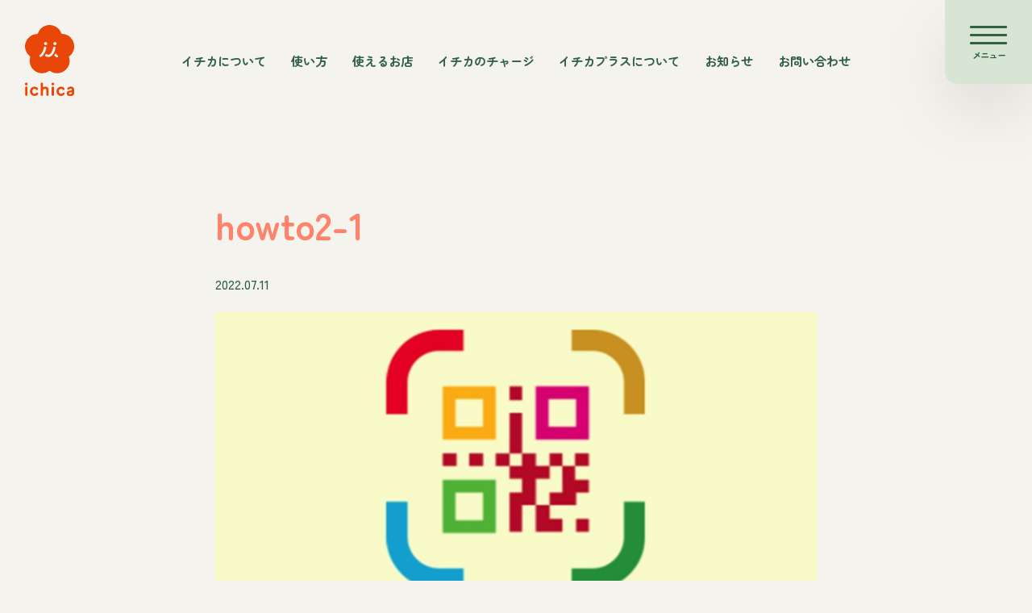

--- FILE ---
content_type: text/html; charset=UTF-8
request_url: https://tenri-ichica.com/howto2-1
body_size: 13831
content:
<!doctype html><html lang="ja"><head><meta charset="UTF-8"><meta name="viewport" content="width=device-width, initial-scale=1,viewport-fit=cover"><title>howto2-1 - イチカ</title> <!-- All in One SEO 4.9.3 - aioseo.com --><meta name="robots" content="max-image-preview:large" /><meta name="author" content="ichica-tenri-admin"/><link rel="canonical" href="https://tenri-ichica.com/howto2-1" /><meta name="generator" content="All in One SEO (AIOSEO) 4.9.3" /><meta property="og:locale" content="ja_JP" /><meta property="og:site_name" content="イチカ - 天理市から、あたらしい地域の通貨が始まります" /><meta property="og:type" content="article" /><meta property="og:title" content="howto2-1 - イチカ" /><meta property="og:url" content="https://tenri-ichica.com/howto2-1" /><meta property="og:image" content="https://tenri-ichica.com/wp/wp-content/uploads/ogp.jpg" /><meta property="og:image:secure_url" content="https://tenri-ichica.com/wp/wp-content/uploads/ogp.jpg" /><meta property="og:image:width" content="1640" /><meta property="og:image:height" content="856" /><meta property="article:published_time" content="2022-07-11T06:37:42+00:00" /><meta property="article:modified_time" content="2022-07-11T06:37:42+00:00" /><meta name="twitter:card" content="summary_large_image" /><meta name="twitter:title" content="howto2-1 - イチカ" /><meta name="twitter:image" content="https://tenri-ichica.com/wp/wp-content/uploads/ogp.jpg" /> <script type="application/ld+json" class="aioseo-schema">{"@context":"https:\/\/schema.org","@graph":[{"@type":"BreadcrumbList","@id":"https:\/\/tenri-ichica.com\/howto2-1#breadcrumblist","itemListElement":[{"@type":"ListItem","@id":"https:\/\/tenri-ichica.com#listItem","position":1,"name":"\u30db\u30fc\u30e0","item":"https:\/\/tenri-ichica.com","nextItem":{"@type":"ListItem","@id":"https:\/\/tenri-ichica.com\/howto2-1#listItem","name":"howto2-1"}},{"@type":"ListItem","@id":"https:\/\/tenri-ichica.com\/howto2-1#listItem","position":2,"name":"howto2-1","previousItem":{"@type":"ListItem","@id":"https:\/\/tenri-ichica.com#listItem","name":"\u30db\u30fc\u30e0"}}]},{"@type":"ItemPage","@id":"https:\/\/tenri-ichica.com\/howto2-1#itempage","url":"https:\/\/tenri-ichica.com\/howto2-1","name":"howto2-1 - \u30a4\u30c1\u30ab","inLanguage":"ja","isPartOf":{"@id":"https:\/\/tenri-ichica.com\/#website"},"breadcrumb":{"@id":"https:\/\/tenri-ichica.com\/howto2-1#breadcrumblist"},"author":{"@id":"https:\/\/tenri-ichica.com\/author\/ichica-tenri-admin#author"},"creator":{"@id":"https:\/\/tenri-ichica.com\/author\/ichica-tenri-admin#author"},"datePublished":"2022-07-11T15:37:42+09:00","dateModified":"2022-07-11T15:37:42+09:00"},{"@type":"Organization","@id":"https:\/\/tenri-ichica.com\/#organization","name":"\u30a4\u30c1\u30ab","description":"\u5929\u7406\u5e02\u304b\u3089\u3001\u3042\u305f\u3089\u3057\u3044\u5730\u57df\u306e\u901a\u8ca8\u304c\u59cb\u307e\u308a\u307e\u3059","url":"https:\/\/tenri-ichica.com\/","logo":{"@type":"ImageObject","url":"https:\/\/tenri-ichica.com\/wp\/wp-content\/uploads\/favicon.png","@id":"https:\/\/tenri-ichica.com\/howto2-1\/#organizationLogo","width":512,"height":512},"image":{"@id":"https:\/\/tenri-ichica.com\/howto2-1\/#organizationLogo"}},{"@type":"Person","@id":"https:\/\/tenri-ichica.com\/author\/ichica-tenri-admin#author","url":"https:\/\/tenri-ichica.com\/author\/ichica-tenri-admin","name":"ichica-tenri-admin","image":{"@type":"ImageObject","@id":"https:\/\/tenri-ichica.com\/howto2-1#authorImage","url":"https:\/\/secure.gravatar.com\/avatar\/50e9fc74565fb450b5dc89813f60be475704a73e93e1eb33766c0f6e04010058?s=96&d=mm&r=g","width":96,"height":96,"caption":"ichica-tenri-admin"}},{"@type":"WebSite","@id":"https:\/\/tenri-ichica.com\/#website","url":"https:\/\/tenri-ichica.com\/","name":"\u30a4\u30c1\u30ab","description":"\u5929\u7406\u5e02\u304b\u3089\u3001\u3042\u305f\u3089\u3057\u3044\u5730\u57df\u306e\u901a\u8ca8\u304c\u59cb\u307e\u308a\u307e\u3059","inLanguage":"ja","publisher":{"@id":"https:\/\/tenri-ichica.com\/#organization"}}]}</script> <!-- All in One SEO --><link rel="alternate" type="application/rss+xml" title="イチカ &raquo; howto2-1 のコメントのフィード" href="https://tenri-ichica.com/feed/?attachment_id=57" /><link rel="alternate" title="oEmbed (JSON)" type="application/json+oembed" href="https://tenri-ichica.com/wp-json/oembed/1.0/embed?url=https%3A%2F%2Ftenri-ichica.com%2Fhowto2-1" /><link rel="alternate" title="oEmbed (XML)" type="text/xml+oembed" href="https://tenri-ichica.com/wp-json/oembed/1.0/embed?url=https%3A%2F%2Ftenri-ichica.com%2Fhowto2-1&#038;format=xml" /><style id='wp-img-auto-sizes-contain-inline-css' type='text/css'>img:is([sizes=auto i],[sizes^="auto," i]){contain-intrinsic-size:3000px 1500px}
/*# sourceURL=wp-img-auto-sizes-contain-inline-css */</style><style id='wp-block-library-inline-css' type='text/css'>:root{--wp-block-synced-color:#7a00df;--wp-block-synced-color--rgb:122,0,223;--wp-bound-block-color:var(--wp-block-synced-color);--wp-editor-canvas-background:#ddd;--wp-admin-theme-color:#007cba;--wp-admin-theme-color--rgb:0,124,186;--wp-admin-theme-color-darker-10:#006ba1;--wp-admin-theme-color-darker-10--rgb:0,107,160.5;--wp-admin-theme-color-darker-20:#005a87;--wp-admin-theme-color-darker-20--rgb:0,90,135;--wp-admin-border-width-focus:2px}@media (min-resolution:192dpi){:root{--wp-admin-border-width-focus:1.5px}}.wp-element-button{cursor:pointer}:root .has-very-light-gray-background-color{background-color:#eee}:root .has-very-dark-gray-background-color{background-color:#313131}:root .has-very-light-gray-color{color:#eee}:root .has-very-dark-gray-color{color:#313131}:root .has-vivid-green-cyan-to-vivid-cyan-blue-gradient-background{background:linear-gradient(135deg,#00d084,#0693e3)}:root .has-purple-crush-gradient-background{background:linear-gradient(135deg,#34e2e4,#4721fb 50%,#ab1dfe)}:root .has-hazy-dawn-gradient-background{background:linear-gradient(135deg,#faaca8,#dad0ec)}:root .has-subdued-olive-gradient-background{background:linear-gradient(135deg,#fafae1,#67a671)}:root .has-atomic-cream-gradient-background{background:linear-gradient(135deg,#fdd79a,#004a59)}:root .has-nightshade-gradient-background{background:linear-gradient(135deg,#330968,#31cdcf)}:root .has-midnight-gradient-background{background:linear-gradient(135deg,#020381,#2874fc)}:root{--wp--preset--font-size--normal:16px;--wp--preset--font-size--huge:42px}.has-regular-font-size{font-size:1em}.has-larger-font-size{font-size:2.625em}.has-normal-font-size{font-size:var(--wp--preset--font-size--normal)}.has-huge-font-size{font-size:var(--wp--preset--font-size--huge)}:root .has-text-align-center{text-align:center}:root .has-text-align-left{text-align:left}:root .has-text-align-right{text-align:right}.has-fit-text{white-space:nowrap!important}#end-resizable-editor-section{display:none}.aligncenter{clear:both}.items-justified-left{justify-content:flex-start}.items-justified-center{justify-content:center}.items-justified-right{justify-content:flex-end}.items-justified-space-between{justify-content:space-between}.screen-reader-text{word-wrap:normal!important;border:0;clip-path:inset(50%);height:1px;margin:-1px;overflow:hidden;padding:0;position:absolute;width:1px}.screen-reader-text:focus{background-color:#ddd;clip-path:none;color:#444;display:block;font-size:1em;height:auto;left:5px;line-height:normal;padding:15px 23px 14px;text-decoration:none;top:5px;width:auto;z-index:100000}html :where(.has-border-color){border-style:solid}html :where([style*=border-top-color]){border-top-style:solid}html :where([style*=border-right-color]){border-right-style:solid}html :where([style*=border-bottom-color]){border-bottom-style:solid}html :where([style*=border-left-color]){border-left-style:solid}html :where([style*=border-width]){border-style:solid}html :where([style*=border-top-width]){border-top-style:solid}html :where([style*=border-right-width]){border-right-style:solid}html :where([style*=border-bottom-width]){border-bottom-style:solid}html :where([style*=border-left-width]){border-left-style:solid}html :where(img[class*=wp-image-]){height:auto;max-width:100%}:where(figure){margin:0 0 1em}html :where(.is-position-sticky){--wp-admin--admin-bar--position-offset:var(--wp-admin--admin-bar--height,0px)}@media screen and (max-width:600px){html :where(.is-position-sticky){--wp-admin--admin-bar--position-offset:0px}}

/*# sourceURL=wp-block-library-inline-css */</style><style id='global-styles-inline-css' type='text/css'>:root{--wp--preset--aspect-ratio--square: 1;--wp--preset--aspect-ratio--4-3: 4/3;--wp--preset--aspect-ratio--3-4: 3/4;--wp--preset--aspect-ratio--3-2: 3/2;--wp--preset--aspect-ratio--2-3: 2/3;--wp--preset--aspect-ratio--16-9: 16/9;--wp--preset--aspect-ratio--9-16: 9/16;--wp--preset--color--black: #000000;--wp--preset--color--cyan-bluish-gray: #abb8c3;--wp--preset--color--white: #ffffff;--wp--preset--color--pale-pink: #f78da7;--wp--preset--color--vivid-red: #cf2e2e;--wp--preset--color--luminous-vivid-orange: #ff6900;--wp--preset--color--luminous-vivid-amber: #fcb900;--wp--preset--color--light-green-cyan: #7bdcb5;--wp--preset--color--vivid-green-cyan: #00d084;--wp--preset--color--pale-cyan-blue: #8ed1fc;--wp--preset--color--vivid-cyan-blue: #0693e3;--wp--preset--color--vivid-purple: #9b51e0;--wp--preset--gradient--vivid-cyan-blue-to-vivid-purple: linear-gradient(135deg,rgb(6,147,227) 0%,rgb(155,81,224) 100%);--wp--preset--gradient--light-green-cyan-to-vivid-green-cyan: linear-gradient(135deg,rgb(122,220,180) 0%,rgb(0,208,130) 100%);--wp--preset--gradient--luminous-vivid-amber-to-luminous-vivid-orange: linear-gradient(135deg,rgb(252,185,0) 0%,rgb(255,105,0) 100%);--wp--preset--gradient--luminous-vivid-orange-to-vivid-red: linear-gradient(135deg,rgb(255,105,0) 0%,rgb(207,46,46) 100%);--wp--preset--gradient--very-light-gray-to-cyan-bluish-gray: linear-gradient(135deg,rgb(238,238,238) 0%,rgb(169,184,195) 100%);--wp--preset--gradient--cool-to-warm-spectrum: linear-gradient(135deg,rgb(74,234,220) 0%,rgb(151,120,209) 20%,rgb(207,42,186) 40%,rgb(238,44,130) 60%,rgb(251,105,98) 80%,rgb(254,248,76) 100%);--wp--preset--gradient--blush-light-purple: linear-gradient(135deg,rgb(255,206,236) 0%,rgb(152,150,240) 100%);--wp--preset--gradient--blush-bordeaux: linear-gradient(135deg,rgb(254,205,165) 0%,rgb(254,45,45) 50%,rgb(107,0,62) 100%);--wp--preset--gradient--luminous-dusk: linear-gradient(135deg,rgb(255,203,112) 0%,rgb(199,81,192) 50%,rgb(65,88,208) 100%);--wp--preset--gradient--pale-ocean: linear-gradient(135deg,rgb(255,245,203) 0%,rgb(182,227,212) 50%,rgb(51,167,181) 100%);--wp--preset--gradient--electric-grass: linear-gradient(135deg,rgb(202,248,128) 0%,rgb(113,206,126) 100%);--wp--preset--gradient--midnight: linear-gradient(135deg,rgb(2,3,129) 0%,rgb(40,116,252) 100%);--wp--preset--font-size--small: 13px;--wp--preset--font-size--medium: 20px;--wp--preset--font-size--large: 36px;--wp--preset--font-size--x-large: 42px;--wp--preset--spacing--20: 0.44rem;--wp--preset--spacing--30: 0.67rem;--wp--preset--spacing--40: 1rem;--wp--preset--spacing--50: 1.5rem;--wp--preset--spacing--60: 2.25rem;--wp--preset--spacing--70: 3.38rem;--wp--preset--spacing--80: 5.06rem;--wp--preset--shadow--natural: 6px 6px 9px rgba(0, 0, 0, 0.2);--wp--preset--shadow--deep: 12px 12px 50px rgba(0, 0, 0, 0.4);--wp--preset--shadow--sharp: 6px 6px 0px rgba(0, 0, 0, 0.2);--wp--preset--shadow--outlined: 6px 6px 0px -3px rgb(255, 255, 255), 6px 6px rgb(0, 0, 0);--wp--preset--shadow--crisp: 6px 6px 0px rgb(0, 0, 0);}:where(body) { margin: 0; }:where(.is-layout-flex){gap: 0.5em;}:where(.is-layout-grid){gap: 0.5em;}body .is-layout-flex{display: flex;}.is-layout-flex{flex-wrap: wrap;align-items: center;}.is-layout-flex > :is(*, div){margin: 0;}body .is-layout-grid{display: grid;}.is-layout-grid > :is(*, div){margin: 0;}body{padding-top: 0px;padding-right: 0px;padding-bottom: 0px;padding-left: 0px;}a:where(:not(.wp-element-button)){text-decoration: underline;}:root :where(.wp-element-button, .wp-block-button__link){background-color: #32373c;border-width: 0;color: #fff;font-family: inherit;font-size: inherit;font-style: inherit;font-weight: inherit;letter-spacing: inherit;line-height: inherit;padding-top: calc(0.667em + 2px);padding-right: calc(1.333em + 2px);padding-bottom: calc(0.667em + 2px);padding-left: calc(1.333em + 2px);text-decoration: none;text-transform: inherit;}.has-black-color{color: var(--wp--preset--color--black) !important;}.has-cyan-bluish-gray-color{color: var(--wp--preset--color--cyan-bluish-gray) !important;}.has-white-color{color: var(--wp--preset--color--white) !important;}.has-pale-pink-color{color: var(--wp--preset--color--pale-pink) !important;}.has-vivid-red-color{color: var(--wp--preset--color--vivid-red) !important;}.has-luminous-vivid-orange-color{color: var(--wp--preset--color--luminous-vivid-orange) !important;}.has-luminous-vivid-amber-color{color: var(--wp--preset--color--luminous-vivid-amber) !important;}.has-light-green-cyan-color{color: var(--wp--preset--color--light-green-cyan) !important;}.has-vivid-green-cyan-color{color: var(--wp--preset--color--vivid-green-cyan) !important;}.has-pale-cyan-blue-color{color: var(--wp--preset--color--pale-cyan-blue) !important;}.has-vivid-cyan-blue-color{color: var(--wp--preset--color--vivid-cyan-blue) !important;}.has-vivid-purple-color{color: var(--wp--preset--color--vivid-purple) !important;}.has-black-background-color{background-color: var(--wp--preset--color--black) !important;}.has-cyan-bluish-gray-background-color{background-color: var(--wp--preset--color--cyan-bluish-gray) !important;}.has-white-background-color{background-color: var(--wp--preset--color--white) !important;}.has-pale-pink-background-color{background-color: var(--wp--preset--color--pale-pink) !important;}.has-vivid-red-background-color{background-color: var(--wp--preset--color--vivid-red) !important;}.has-luminous-vivid-orange-background-color{background-color: var(--wp--preset--color--luminous-vivid-orange) !important;}.has-luminous-vivid-amber-background-color{background-color: var(--wp--preset--color--luminous-vivid-amber) !important;}.has-light-green-cyan-background-color{background-color: var(--wp--preset--color--light-green-cyan) !important;}.has-vivid-green-cyan-background-color{background-color: var(--wp--preset--color--vivid-green-cyan) !important;}.has-pale-cyan-blue-background-color{background-color: var(--wp--preset--color--pale-cyan-blue) !important;}.has-vivid-cyan-blue-background-color{background-color: var(--wp--preset--color--vivid-cyan-blue) !important;}.has-vivid-purple-background-color{background-color: var(--wp--preset--color--vivid-purple) !important;}.has-black-border-color{border-color: var(--wp--preset--color--black) !important;}.has-cyan-bluish-gray-border-color{border-color: var(--wp--preset--color--cyan-bluish-gray) !important;}.has-white-border-color{border-color: var(--wp--preset--color--white) !important;}.has-pale-pink-border-color{border-color: var(--wp--preset--color--pale-pink) !important;}.has-vivid-red-border-color{border-color: var(--wp--preset--color--vivid-red) !important;}.has-luminous-vivid-orange-border-color{border-color: var(--wp--preset--color--luminous-vivid-orange) !important;}.has-luminous-vivid-amber-border-color{border-color: var(--wp--preset--color--luminous-vivid-amber) !important;}.has-light-green-cyan-border-color{border-color: var(--wp--preset--color--light-green-cyan) !important;}.has-vivid-green-cyan-border-color{border-color: var(--wp--preset--color--vivid-green-cyan) !important;}.has-pale-cyan-blue-border-color{border-color: var(--wp--preset--color--pale-cyan-blue) !important;}.has-vivid-cyan-blue-border-color{border-color: var(--wp--preset--color--vivid-cyan-blue) !important;}.has-vivid-purple-border-color{border-color: var(--wp--preset--color--vivid-purple) !important;}.has-vivid-cyan-blue-to-vivid-purple-gradient-background{background: var(--wp--preset--gradient--vivid-cyan-blue-to-vivid-purple) !important;}.has-light-green-cyan-to-vivid-green-cyan-gradient-background{background: var(--wp--preset--gradient--light-green-cyan-to-vivid-green-cyan) !important;}.has-luminous-vivid-amber-to-luminous-vivid-orange-gradient-background{background: var(--wp--preset--gradient--luminous-vivid-amber-to-luminous-vivid-orange) !important;}.has-luminous-vivid-orange-to-vivid-red-gradient-background{background: var(--wp--preset--gradient--luminous-vivid-orange-to-vivid-red) !important;}.has-very-light-gray-to-cyan-bluish-gray-gradient-background{background: var(--wp--preset--gradient--very-light-gray-to-cyan-bluish-gray) !important;}.has-cool-to-warm-spectrum-gradient-background{background: var(--wp--preset--gradient--cool-to-warm-spectrum) !important;}.has-blush-light-purple-gradient-background{background: var(--wp--preset--gradient--blush-light-purple) !important;}.has-blush-bordeaux-gradient-background{background: var(--wp--preset--gradient--blush-bordeaux) !important;}.has-luminous-dusk-gradient-background{background: var(--wp--preset--gradient--luminous-dusk) !important;}.has-pale-ocean-gradient-background{background: var(--wp--preset--gradient--pale-ocean) !important;}.has-electric-grass-gradient-background{background: var(--wp--preset--gradient--electric-grass) !important;}.has-midnight-gradient-background{background: var(--wp--preset--gradient--midnight) !important;}.has-small-font-size{font-size: var(--wp--preset--font-size--small) !important;}.has-medium-font-size{font-size: var(--wp--preset--font-size--medium) !important;}.has-large-font-size{font-size: var(--wp--preset--font-size--large) !important;}.has-x-large-font-size{font-size: var(--wp--preset--font-size--x-large) !important;}
/*# sourceURL=global-styles-inline-css */</style><style id='classic-theme-styles-inline-css' type='text/css'>.wp-block-button__link{background-color:#32373c;border-radius:9999px;box-shadow:none;color:#fff;font-size:1.125em;padding:calc(.667em + 2px) calc(1.333em + 2px);text-decoration:none}.wp-block-file__button{background:#32373c;color:#fff}.wp-block-accordion-heading{margin:0}.wp-block-accordion-heading__toggle{background-color:inherit!important;color:inherit!important}.wp-block-accordion-heading__toggle:not(:focus-visible){outline:none}.wp-block-accordion-heading__toggle:focus,.wp-block-accordion-heading__toggle:hover{background-color:inherit!important;border:none;box-shadow:none;color:inherit;padding:var(--wp--preset--spacing--20,1em) 0;text-decoration:none}.wp-block-accordion-heading__toggle:focus-visible{outline:auto;outline-offset:0}
/*# sourceURL=https://tenri-ichica.com/wp/wp-content/plugins/gutenberg/build/styles/block-library/classic.min.css */</style><link rel='stylesheet' id='contact-form-7-css' href='https://tenri-ichica.com/wp/wp-content/plugins/contact-form-7/includes/css/styles.css?ver=6.1.4' type='text/css' media='all' /><link rel="https://api.w.org/" href="https://tenri-ichica.com/wp-json/" /><link rel="alternate" title="JSON" type="application/json" href="https://tenri-ichica.com/wp-json/wp/v2/media/57" /><link rel="EditURI" type="application/rsd+xml" title="RSD" href="https://tenri-ichica.com/wp/xmlrpc.php?rsd" /><link rel='shortlink' href='https://tenri-ichica.com/?p=57' /><link rel="icon" href="https://tenri-ichica.com/wp/wp-content/uploads/cropped-favicon-32x32.png" sizes="32x32" /><link rel="icon" href="https://tenri-ichica.com/wp/wp-content/uploads/cropped-favicon-192x192.png" sizes="192x192" /><link rel="apple-touch-icon" href="https://tenri-ichica.com/wp/wp-content/uploads/cropped-favicon-180x180.png" /><meta name="msapplication-TileImage" content="https://tenri-ichica.com/wp/wp-content/uploads/cropped-favicon-270x270.png" /> <script defer src="https://cdn.jsdelivr.net/npm/alpinejs@3.12.0/dist/cdn.min.js"></script><!--3.10.2--> <script defer src="https://cdn.jsdelivr.net/npm/@alpinejs/ui@3.12.0-beta.0/dist/cdn.min.js"></script> <script defer src="https://cdn.jsdelivr.net/npm/@alpinejs/collapse@3.12.0/dist/cdn.min.js"></script> <script defer src="https://cdn.jsdelivr.net/npm/@alpinejs/focus@3.12.0/dist/cdn.min.js"></script> <script src="https://cdn.jsdelivr.net/npm/@splidejs/splide@4.1.3/dist/js/splide.min.js"></script> <script src="https://cdn.jsdelivr.net/npm/@splidejs/splide-extension-auto-scroll@0.5.3/dist/js/splide-extension-auto-scroll.min.js"></script> <script src="https://tenri-ichica.com/wp/wp-content/themes/ichica-tenri/js/script.js"></script> <script src="https://tenri-ichica.com/wp/wp-content/themes/ichica-tenri/js/extra.js" defer></script> <link rel="preconnect" href="https://fonts.googleapis.com"><link rel="preconnect" href="https://fonts.gstatic.com" crossorigin><link href="https://fonts.googleapis.com/css2?family=Inter:wght@800&family=Zen+Kaku+Gothic+New:wght@500;700&family=Zen+Maru+Gothic:wght@700&display=swap" rel="stylesheet"><link rel="stylesheet" href="https://cdn.jsdelivr.net/npm/@fontsource/yakuhanrp@4.5.3/700.css"><link rel="stylesheet" href="https://cdn.jsdelivr.net/npm/@splidejs/splide@4.1.3/dist/css/splide.min.css"><link rel="preload" href="https://tenri-ichica.com/wp/wp-content/themes/ichica-tenri/style.css?ver=20260126133941" as="style"><link rel="stylesheet" href="https://tenri-ichica.com/wp/wp-content/themes/ichica-tenri/style.css?ver=20260126133941"> <!-- Global site tag (gtag.js) - Google Analytics --> <script async src="https://www.googletagmanager.com/gtag/js?id=G-R5C71FG2L1"></script> <script>window.dataLayer = window.dataLayer || [];
  function gtag(){dataLayer.push(arguments);}
  gtag('js', new Date());

  gtag('config', 'G-R5C71FG2L1');</script> </head><body class="attachment wp-singular attachment-template-default single single-attachment postid-57 attachmentid-57 attachment-jpeg wp-theme-ichica-tenri text-[#316043] transition-colors duration-700"> <!--#loading--><div id="loading" class="flex justify-center items-center w-full h-full fixed top-0 left-0 z-50 transition-all duration-500 bg-[#F5F3EE]"><div class="animate-spin h-3 w-3 border-2 border-[#316043] rounded-full opacity-60" style="border-top-color: transparent"></div></div><!--/#loading--> <!--#wrapper--><div id="wrapper"> <!--#header--><header id="header"> <!--#header-l--><div id="header-l" class="absolute left-8 md:top-8 top-5"><div class="site-title w-16"><a href="https://tenri-ichica.com" class="block"> <svg xmlns="http://www.w3.org/2000/svg" width="68.965" height="99.103" viewBox="0 0 68.965 99.103" class="w-full h-auto"><g transform="translate(-505.095 -45.968)"><path d="M567.2,89.587l.11-.077c6.762-4.573,8.784-14.8,4.517-22.306A17.574,17.574,0,0,0,556.9,58.316a1,1,0,0,1-.937-.727h0l-.017-.054c-2.571-8.147-11.727-13.081-20.286-11.146A18.031,18.031,0,0,0,523.031,57.8a.981.981,0,0,1-.982.638h-.022l-.092,0a17.418,17.418,0,0,0-9.92,31.307.969.969,0,0,1,.347,1.016l-.081.32c-2.275,9.334,2.339,18.189,10.962,21.24a17.607,17.607,0,0,0,15.991-2.246.985.985,0,0,1,1.2.055l.118.1c5.162,4.235,15.242,4.633,21.958-2.038a17.44,17.44,0,0,0,4.308-17.515A.98.98,0,0,1,567.2,89.587ZM545.133,71.031h0A2.134,2.134,0,0,1,546.2,70a2.245,2.245,0,0,1,2.508.428,2.059,2.059,0,0,1,.448,2.428,2.137,2.137,0,0,1-1.069,1.029,2.344,2.344,0,0,1-.949.2,2.235,2.235,0,0,1-1.554-.634A2.059,2.059,0,0,1,545.133,71.031Zm-13.112.008a2.112,2.112,0,0,1,1.058-1.022,2.222,2.222,0,0,1,2.486.426,2.042,2.042,0,0,1,.444,2.407,2.115,2.115,0,0,1-1.059,1.019,2.331,2.331,0,0,1-.941.2,2.21,2.21,0,0,1-1.541-.629A2.042,2.042,0,0,1,532.022,71.04Zm-3.954,19.3a1.685,1.685,0,0,1-2.319-.14,1.554,1.554,0,0,1,.145-2.248,20.089,20.089,0,0,0,2.122-2.029,17.643,17.643,0,0,0,3.67-8.309,1.577,1.577,0,0,1,.609-1.073A1.676,1.676,0,0,1,533.5,76.2a1.639,1.639,0,0,1,1.12.6,1.546,1.546,0,0,1,.339,1.147,21.269,21.269,0,0,1-4.37,9.952A22.759,22.759,0,0,1,528.068,90.338Zm15.756-2.858h0a10.5,10.5,0,0,1-1.365,1.442,7.18,7.18,0,0,1-4.709,1.723,7.341,7.341,0,0,1-1.23-.1,6.778,6.778,0,0,1-3.457-1.606l-.238-.215.084-.1a13.124,13.124,0,0,0,1.606-2.379l.077-.143.324.291a4.579,4.579,0,0,0,2.052.909,4.085,4.085,0,0,0,3.3-.751c3.034-2.624,4.349-9,4.362-9.065a1.586,1.586,0,0,1,.7-1.022,1.675,1.675,0,0,1,1.227-.245,1.642,1.642,0,0,1,1.052.664,1.535,1.535,0,0,1,.259,1.194A28.584,28.584,0,0,1,545.913,84,17.776,17.776,0,0,1,543.824,87.48Zm7.379,2.967h0a1.684,1.684,0,0,1-2.294.361,12.386,12.386,0,0,1-2.75-2.427l-.052-.074.052-.073c.066-.092.146-.2.238-.326a14.427,14.427,0,0,0,1.453-2.277l.088-.19.128.165a19.658,19.658,0,0,0,2.738,2.779A1.419,1.419,0,0,1,551.2,90.447Z" transform="translate(0 0)" fill="#e94709"/><g transform="translate(505.095 126.411)"><path d="M507.271,108.416h0a1.252,1.252,0,0,1,1.252,1.252v10.325a1.252,1.252,0,0,1-1.252,1.253h-.718a1.252,1.252,0,0,1-1.252-1.253V109.668a1.252,1.252,0,0,1,1.252-1.252h.718Z" transform="translate(-505.017 -102.852)" fill="#e94709"/><g transform="translate(44.136 5.564)"><path d="M543.573,121.512a6.458,6.458,0,0,1-6.432-6.469,6.551,6.551,0,0,1,6.457-6.627,5.3,5.3,0,0,1,4.724,2.62,1.34,1.34,0,0,1-.464,1.826,4.423,4.423,0,0,1-.565.34,1.064,1.064,0,0,1-1.463-.459A2.67,2.67,0,0,0,543.5,111.4c-1.786,0-3.081,1.534-3.081,3.646,0,2.085,1.259,3.486,3.132,3.486a2.644,2.644,0,0,0,2.414-1.241c.083-.142.5-1.007,1.343-.556a4.1,4.1,0,0,1,.642.4,1.333,1.333,0,0,1,.425,1.84A5.621,5.621,0,0,1,543.573,121.512Z" transform="translate(-537.141 -108.416)" fill="#e94709"/></g><path d="M506.991,108.221a1.923,1.923,0,1,1,1.9-1.923A1.889,1.889,0,0,1,506.991,108.221Z" transform="translate(-505.095 -104.376)" fill="#e94709"/><g transform="translate(6.95 5.564)"><path d="M516.573,121.512a6.458,6.458,0,0,1-6.432-6.469,6.551,6.551,0,0,1,6.457-6.627,5.3,5.3,0,0,1,4.724,2.62,1.339,1.339,0,0,1-.464,1.826,4.418,4.418,0,0,1-.565.34,1.064,1.064,0,0,1-1.463-.459A2.671,2.671,0,0,0,516.5,111.4c-1.786,0-3.081,1.534-3.081,3.646,0,2.085,1.259,3.486,3.132,3.486a2.644,2.644,0,0,0,2.414-1.241c.083-.142.5-1.007,1.343-.556a4.1,4.1,0,0,1,.642.4,1.333,1.333,0,0,1,.426,1.84A5.621,5.621,0,0,1,516.573,121.512Z" transform="translate(-510.141 -108.416)" fill="#e94709"/></g><path d="M533.937,108.221a1.923,1.923,0,1,1,1.9-1.923A1.889,1.889,0,0,1,533.937,108.221Z" transform="translate(-494.929 -104.376)" fill="#e94709"/><g transform="translate(58.514 5.564)"><path d="M556.152,120.912a7.53,7.53,0,0,1-2.953.6H551.7c-2.544,0-4.124-1.408-4.124-3.675,0-3.329,3.555-3.739,5.264-3.936,1.92-.227,1.965-.293,1.965-1.094,0-.92-.3-1.49-1.773-1.49a2.9,2.9,0,0,0-2.35,1.021,1.014,1.014,0,0,1-1.379.2c-.132-.087-.388-.271-.388-.271a1.242,1.242,0,0,1-.255-1.916,5.727,5.727,0,0,1,4.628-1.939c3.056,0,4.738,1.7,4.738,4.791v3.337C558.032,118.985,557.375,120.3,556.152,120.912Zm-1.318-4.825a6.7,6.7,0,0,1-1.6.337l-.109.014c-1.615.208-2.376.4-2.376,1.267,0,.507.284,1.238,1.538,1.238C554.2,118.944,555.025,118.476,554.834,116.087Z" transform="translate(-547.581 -108.416)" fill="#e94709"/></g><path d="M534.219,108.416h0a1.252,1.252,0,0,1,1.252,1.252v10.325a1.252,1.252,0,0,1-1.252,1.253H533.5a1.252,1.252,0,0,1-1.252-1.253V109.668a1.252,1.252,0,0,1,1.252-1.252h.718Z" transform="translate(-494.851 -102.852)" fill="#e94709"/><path d="M524.321,109.928a.686.686,0,0,0,1,.616,5.263,5.263,0,0,1,2.519-.6c2.726,0,4.354,1.771,4.354,4.738v6.839a1.252,1.252,0,0,1-1.252,1.253h-.718a1.252,1.252,0,0,1-1.252-1.253V115c0-1.691-.632-2.022-1.723-2.022-1.832,0-2.927,1.173-2.927,3.14v5.4a1.252,1.252,0,0,1-1.252,1.253h-.718a1.252,1.252,0,0,1-1.252-1.253V105.628a1.252,1.252,0,0,1,1.252-1.252h.718a1.252,1.252,0,0,1,1.252,1.252Z" transform="translate(-499.057 -104.376)" fill="#e94709"/></g></g></svg></a></div></div><!--/#header-l--> <!--#header-c--><div id="header-c" class="mt-16 lg:block hidden"><nav class="gnavi"><ul class="text-center ZenMaruGothic text-base"><li id="menu-item-510" class="inline-block mx-4 menu-item menu-item-type-post_type menu-item-object-page menu-item-510"><a href="https://tenri-ichica.com/about" class="hoverline" title="イチカについて">イチカについて</a></li><li id="menu-item-474" class="inline-block mx-4 menu-item menu-item-type-post_type menu-item-object-page menu-item-474"><a href="https://tenri-ichica.com/howtouse" class="hoverline" title="使い方">使い方</a></li><li id="menu-item-141" class="inline-block mx-4 menu-item menu-item-type-post_type menu-item-object-page menu-item-141"><a href="https://tenri-ichica.com/shops" class="hoverline" title="使えるお店">使えるお店</a></li><li id="menu-item-1224" class="inline-block mx-4 menu-item menu-item-type-post_type menu-item-object-page menu-item-1224"><a href="https://tenri-ichica.com/chargecard" class="hoverline" title="イチカのチャージ">イチカのチャージ</a></li><li id="menu-item-1223" class="inline-block mx-4 menu-item menu-item-type-post_type menu-item-object-page menu-item-1223"><a href="https://tenri-ichica.com/plus" class="hoverline" title="イチカプラスについて">イチカプラスについて</a></li><li id="menu-item-13" class="inline-block mx-4 menu-item menu-item-type-taxonomy menu-item-object-category menu-item-13"><a href="https://tenri-ichica.com/news" class="hoverline" title="お知らせ">お知らせ</a></li><li id="menu-item-19" class="inline-block mx-4 menu-item menu-item-type-post_type menu-item-object-page menu-item-19"><a href="https://tenri-ichica.com/contact" class="hoverline" title="お問い合わせ">お問い合わせ</a></li></ul></nav></div><!--/#header-c--><div class="drawer" x-data="{ slideOut: false }"> <!-- Trigger --> <button
 @click="slideOut = !slideOut; document.body.classList.toggle('drawer-open-body');"
 :class="{ 'drawer-open': slideOut }"
 class="drawer-hamburger w-12 bg-[#D9E5D4] z-50 fixed top-0 right-0 py-7 px-8 rounded-bl-2xl drop-shadow-3xl"
> <span class="drawer-hamburger-icon"></span> <span class="moji mt-4 text-[#316043] text-xs inline-block ZenMaruGothic -tracking-[0.15em] whitespace-nowrap">メニュー</span> </button> <!--/ Trigger --> <!-- Overlay --><div
 x-show="slideOut"
 x-transition.opacity
 class="fixed inset-0 bg-black/25 z-[39]"
></div><!--/ Overlay --><div
 x-show="slideOut"
 x-transition:enter="transition ease-out duration-300"
 x-transition:enter-start="translate-x-full"
 x-transition:enter-end="translate-x-0"
 x-transition:leave="transition ease-in duration-300"
 x-transition:leave-start="translate-x-0"
 x-transition:leave-end="translate-x-full"
 @click.away="slideOut = false"
 class="fixed inset-y-0 right-0 z-40 w-screen bg-[#EBEDDF] overflow-scroll flex justify-center items-center"
> <!--.drawer-wrap--><div class="drawer-wrap  z-[41] pt-20 pb-5"><div class="d-logo w-16 mx-auto mb-8"> <a href="https://tenri-ichica.com" class="block"> <svg xmlns="http://www.w3.org/2000/svg" width="68.965" height="99.103" viewBox="0 0 68.965 99.103" class="w-full h-auto"><g transform="translate(-505.095 -45.968)"><path d="M567.2,89.587l.11-.077c6.762-4.573,8.784-14.8,4.517-22.306A17.574,17.574,0,0,0,556.9,58.316a1,1,0,0,1-.937-.727h0l-.017-.054c-2.571-8.147-11.727-13.081-20.286-11.146A18.031,18.031,0,0,0,523.031,57.8a.981.981,0,0,1-.982.638h-.022l-.092,0a17.418,17.418,0,0,0-9.92,31.307.969.969,0,0,1,.347,1.016l-.081.32c-2.275,9.334,2.339,18.189,10.962,21.24a17.607,17.607,0,0,0,15.991-2.246.985.985,0,0,1,1.2.055l.118.1c5.162,4.235,15.242,4.633,21.958-2.038a17.44,17.44,0,0,0,4.308-17.515A.98.98,0,0,1,567.2,89.587ZM545.133,71.031h0A2.134,2.134,0,0,1,546.2,70a2.245,2.245,0,0,1,2.508.428,2.059,2.059,0,0,1,.448,2.428,2.137,2.137,0,0,1-1.069,1.029,2.344,2.344,0,0,1-.949.2,2.235,2.235,0,0,1-1.554-.634A2.059,2.059,0,0,1,545.133,71.031Zm-13.112.008a2.112,2.112,0,0,1,1.058-1.022,2.222,2.222,0,0,1,2.486.426,2.042,2.042,0,0,1,.444,2.407,2.115,2.115,0,0,1-1.059,1.019,2.331,2.331,0,0,1-.941.2,2.21,2.21,0,0,1-1.541-.629A2.042,2.042,0,0,1,532.022,71.04Zm-3.954,19.3a1.685,1.685,0,0,1-2.319-.14,1.554,1.554,0,0,1,.145-2.248,20.089,20.089,0,0,0,2.122-2.029,17.643,17.643,0,0,0,3.67-8.309,1.577,1.577,0,0,1,.609-1.073A1.676,1.676,0,0,1,533.5,76.2a1.639,1.639,0,0,1,1.12.6,1.546,1.546,0,0,1,.339,1.147,21.269,21.269,0,0,1-4.37,9.952A22.759,22.759,0,0,1,528.068,90.338Zm15.756-2.858h0a10.5,10.5,0,0,1-1.365,1.442,7.18,7.18,0,0,1-4.709,1.723,7.341,7.341,0,0,1-1.23-.1,6.778,6.778,0,0,1-3.457-1.606l-.238-.215.084-.1a13.124,13.124,0,0,0,1.606-2.379l.077-.143.324.291a4.579,4.579,0,0,0,2.052.909,4.085,4.085,0,0,0,3.3-.751c3.034-2.624,4.349-9,4.362-9.065a1.586,1.586,0,0,1,.7-1.022,1.675,1.675,0,0,1,1.227-.245,1.642,1.642,0,0,1,1.052.664,1.535,1.535,0,0,1,.259,1.194A28.584,28.584,0,0,1,545.913,84,17.776,17.776,0,0,1,543.824,87.48Zm7.379,2.967h0a1.684,1.684,0,0,1-2.294.361,12.386,12.386,0,0,1-2.75-2.427l-.052-.074.052-.073c.066-.092.146-.2.238-.326a14.427,14.427,0,0,0,1.453-2.277l.088-.19.128.165a19.658,19.658,0,0,0,2.738,2.779A1.419,1.419,0,0,1,551.2,90.447Z" transform="translate(0 0)" fill="#e94709"/><g transform="translate(505.095 126.411)"><path d="M507.271,108.416h0a1.252,1.252,0,0,1,1.252,1.252v10.325a1.252,1.252,0,0,1-1.252,1.253h-.718a1.252,1.252,0,0,1-1.252-1.253V109.668a1.252,1.252,0,0,1,1.252-1.252h.718Z" transform="translate(-505.017 -102.852)" fill="#e94709"/><g transform="translate(44.136 5.564)"><path d="M543.573,121.512a6.458,6.458,0,0,1-6.432-6.469,6.551,6.551,0,0,1,6.457-6.627,5.3,5.3,0,0,1,4.724,2.62,1.34,1.34,0,0,1-.464,1.826,4.423,4.423,0,0,1-.565.34,1.064,1.064,0,0,1-1.463-.459A2.67,2.67,0,0,0,543.5,111.4c-1.786,0-3.081,1.534-3.081,3.646,0,2.085,1.259,3.486,3.132,3.486a2.644,2.644,0,0,0,2.414-1.241c.083-.142.5-1.007,1.343-.556a4.1,4.1,0,0,1,.642.4,1.333,1.333,0,0,1,.425,1.84A5.621,5.621,0,0,1,543.573,121.512Z" transform="translate(-537.141 -108.416)" fill="#e94709"/></g><path d="M506.991,108.221a1.923,1.923,0,1,1,1.9-1.923A1.889,1.889,0,0,1,506.991,108.221Z" transform="translate(-505.095 -104.376)" fill="#e94709"/><g transform="translate(6.95 5.564)"><path d="M516.573,121.512a6.458,6.458,0,0,1-6.432-6.469,6.551,6.551,0,0,1,6.457-6.627,5.3,5.3,0,0,1,4.724,2.62,1.339,1.339,0,0,1-.464,1.826,4.418,4.418,0,0,1-.565.34,1.064,1.064,0,0,1-1.463-.459A2.671,2.671,0,0,0,516.5,111.4c-1.786,0-3.081,1.534-3.081,3.646,0,2.085,1.259,3.486,3.132,3.486a2.644,2.644,0,0,0,2.414-1.241c.083-.142.5-1.007,1.343-.556a4.1,4.1,0,0,1,.642.4,1.333,1.333,0,0,1,.426,1.84A5.621,5.621,0,0,1,516.573,121.512Z" transform="translate(-510.141 -108.416)" fill="#e94709"/></g><path d="M533.937,108.221a1.923,1.923,0,1,1,1.9-1.923A1.889,1.889,0,0,1,533.937,108.221Z" transform="translate(-494.929 -104.376)" fill="#e94709"/><g transform="translate(58.514 5.564)"><path d="M556.152,120.912a7.53,7.53,0,0,1-2.953.6H551.7c-2.544,0-4.124-1.408-4.124-3.675,0-3.329,3.555-3.739,5.264-3.936,1.92-.227,1.965-.293,1.965-1.094,0-.92-.3-1.49-1.773-1.49a2.9,2.9,0,0,0-2.35,1.021,1.014,1.014,0,0,1-1.379.2c-.132-.087-.388-.271-.388-.271a1.242,1.242,0,0,1-.255-1.916,5.727,5.727,0,0,1,4.628-1.939c3.056,0,4.738,1.7,4.738,4.791v3.337C558.032,118.985,557.375,120.3,556.152,120.912Zm-1.318-4.825a6.7,6.7,0,0,1-1.6.337l-.109.014c-1.615.208-2.376.4-2.376,1.267,0,.507.284,1.238,1.538,1.238C554.2,118.944,555.025,118.476,554.834,116.087Z" transform="translate(-547.581 -108.416)" fill="#e94709"/></g><path d="M534.219,108.416h0a1.252,1.252,0,0,1,1.252,1.252v10.325a1.252,1.252,0,0,1-1.252,1.253H533.5a1.252,1.252,0,0,1-1.252-1.253V109.668a1.252,1.252,0,0,1,1.252-1.252h.718Z" transform="translate(-494.851 -102.852)" fill="#e94709"/><path d="M524.321,109.928a.686.686,0,0,0,1,.616,5.263,5.263,0,0,1,2.519-.6c2.726,0,4.354,1.771,4.354,4.738v6.839a1.252,1.252,0,0,1-1.252,1.253h-.718a1.252,1.252,0,0,1-1.252-1.253V115c0-1.691-.632-2.022-1.723-2.022-1.832,0-2.927,1.173-2.927,3.14v5.4a1.252,1.252,0,0,1-1.252,1.253h-.718a1.252,1.252,0,0,1-1.252-1.253V105.628a1.252,1.252,0,0,1,1.252-1.252h.718a1.252,1.252,0,0,1,1.252,1.252Z" transform="translate(-499.057 -104.376)" fill="#e94709"/></g></g></svg> </a></div><nav class="dnavi flex items-center"><ul class="text-center ZenMaruGothic text-xl mx-auto"><li id="menu-item-95" class="block my-4 text-center menu-item menu-item-type-custom menu-item-object-custom menu-item-home menu-item-95"><a href="https://tenri-ichica.com" class="hoverline" title="ホーム">ホーム</a></li><li id="menu-item-509" class="block my-4 text-center menu-item menu-item-type-post_type menu-item-object-page menu-item-509"><a href="https://tenri-ichica.com/about" class="hoverline" title="イチカについて">イチカについて</a></li><li id="menu-item-473" class="block my-4 text-center menu-item menu-item-type-post_type menu-item-object-page menu-item-473"><a href="https://tenri-ichica.com/howtouse" class="hoverline" title="イチカの使い方">イチカの使い方</a></li><li id="menu-item-142" class="block my-4 text-center menu-item menu-item-type-post_type menu-item-object-page menu-item-142"><a href="https://tenri-ichica.com/shops" class="hoverline" title="イチカを使えるお店">イチカを使えるお店</a></li><li id="menu-item-1225" class="block my-4 text-center menu-item menu-item-type-post_type menu-item-object-page menu-item-1225"><a href="https://tenri-ichica.com/chargecard" class="hoverline" title="イチカのチャージ">イチカのチャージ</a></li><li id="menu-item-1226" class="block my-4 text-center menu-item menu-item-type-post_type menu-item-object-page menu-item-1226"><a href="https://tenri-ichica.com/plus" class="hoverline" title="イチカプラスについて">イチカプラスについて</a></li><li id="menu-item-89" class="block my-4 text-center menu-item menu-item-type-taxonomy menu-item-object-category menu-item-89"><a href="https://tenri-ichica.com/news" class="hoverline" title="お知らせ">お知らせ</a></li><li id="menu-item-88" class="block my-4 text-center menu-item menu-item-type-post_type menu-item-object-page menu-item-88"><a href="https://tenri-ichica.com/contact" class="hoverline" title="お問い合わせ">お問い合わせ</a></li></ul></nav></div><!--/.drawer-wrap--></div></div><!--/.drawer--></header><!--/#header--> <!--#content--><div id="content" class="mt-40"> <!--#single-section--><section id="single-section" class="md:w-7/12 w-10/12 mx-auto max-w-screen-lg"><h1 class="page-title sm:text-5xl text-4xl ZenMaruGothicYakuHanRPs mb-6 text-[#FF836B] sm:leading-relaxed leading-relaxed ">howto2-1</h1><div class="news-date mb-6">2022.07.11</div> <!--#article--><article id="article"> <!--#main--><main id="main"> <!--.post-body--><div class="post-body text-xl leading-loose"><p class="attachment"><a href='https://tenri-ichica.com/wp/wp-content/uploads/howto2-1.jpg'><img fetchpriority="high" decoding="async" width="800" height="890" src="https://tenri-ichica.com/wp/wp-content/uploads/howto2-1.jpg" class="attachment-medium size-medium" alt="" srcset="https://tenri-ichica.com/wp/wp-content/uploads/howto2-1.jpg 800w, https://tenri-ichica.com/wp/wp-content/uploads/howto2-1-378x420.jpg 378w, https://tenri-ichica.com/wp/wp-content/uploads/howto2-1-768x854.jpg 768w" sizes="(max-width: 800px) 100vw, 800px" /></a></p></div><!--/.post-body--></main><!--/#main--><div class="mt-32 circle-arrow text-center text-3xl ZenMaruGothic"><div class="relative inline-block mx-auto"> <a href="https://tenri-ichica.com/news" class="flex items-center group"><span class="inline-block">お知らせ一覧</span><span class="arrowspan relative ml-3 w-24 h-24 leading-none inline-block border-2 rounded-full border-[#316043] text-center after:content-['→'] group-hover:text-[#FF836B]"></span></a></div></div></article><!--/#article--></section><!--/#single-section--><div class="aioseo-breadcrumbs-wrap truncate ... w-10/12 mx-auto mt-32 mb-10"><div class="aioseo-breadcrumbs"><span class="aioseo-breadcrumb"> <a href="https://tenri-ichica.com" title="ホーム">ホーム</a> </span><span class="aioseo-breadcrumb-separator">&#047;</span><span class="aioseo-breadcrumb"> howto2-1 </span></div></div></div><!--/#content--> <script type="speculationrules">{"prefetch":[{"source":"document","where":{"and":[{"href_matches":"/*"},{"not":{"href_matches":["/wp/wp-*.php","/wp/wp-admin/*","/wp/wp-content/uploads/*","/wp/wp-content/*","/wp/wp-content/plugins/*","/wp/wp-content/themes/ichica-tenri/*","/*\\?(.+)"]}},{"not":{"selector_matches":"a[rel~=\"nofollow\"]"}},{"not":{"selector_matches":".no-prefetch, .no-prefetch a"}}]},"eagerness":"conservative"}]}</script> <script type="text/javascript" src="https://tenri-ichica.com/wp/wp-content/plugins/gutenberg/build/scripts/hooks/index.min.js?ver=7496969728ca0f95732d" id="wp-hooks-js"></script> <script type="text/javascript" src="https://tenri-ichica.com/wp/wp-content/plugins/gutenberg/build/scripts/i18n/index.min.js?ver=781d11515ad3d91786ec" id="wp-i18n-js"></script> <script type="text/javascript" id="wp-i18n-js-after">/* <![CDATA[ */
wp.i18n.setLocaleData( { 'text direction\u0004ltr': [ 'ltr' ] } );
//# sourceURL=wp-i18n-js-after
/* ]]> */</script> <script type="text/javascript" src="https://tenri-ichica.com/wp/wp-content/plugins/contact-form-7/includes/swv/js/index.js?ver=6.1.4" id="swv-js"></script> <script type="text/javascript" id="contact-form-7-js-translations">/* <![CDATA[ */
( function( domain, translations ) {
	var localeData = translations.locale_data[ domain ] || translations.locale_data.messages;
	localeData[""].domain = domain;
	wp.i18n.setLocaleData( localeData, domain );
} )( "contact-form-7", {"translation-revision-date":"2025-11-30 08:12:23+0000","generator":"GlotPress\/4.0.3","domain":"messages","locale_data":{"messages":{"":{"domain":"messages","plural-forms":"nplurals=1; plural=0;","lang":"ja_JP"},"This contact form is placed in the wrong place.":["\u3053\u306e\u30b3\u30f3\u30bf\u30af\u30c8\u30d5\u30a9\u30fc\u30e0\u306f\u9593\u9055\u3063\u305f\u4f4d\u7f6e\u306b\u7f6e\u304b\u308c\u3066\u3044\u307e\u3059\u3002"],"Error:":["\u30a8\u30e9\u30fc:"]}},"comment":{"reference":"includes\/js\/index.js"}} );
//# sourceURL=contact-form-7-js-translations
/* ]]> */</script> <script type="text/javascript" id="contact-form-7-js-before">/* <![CDATA[ */
var wpcf7 = {
    "api": {
        "root": "https:\/\/tenri-ichica.com\/wp-json\/",
        "namespace": "contact-form-7\/v1"
    }
};
//# sourceURL=contact-form-7-js-before
/* ]]> */</script> <script type="text/javascript" src="https://tenri-ichica.com/wp/wp-content/plugins/contact-form-7/includes/js/index.js?ver=6.1.4" id="contact-form-7-js"></script> <script type="text/javascript" src="https://www.google.com/recaptcha/api.js?render=6LcctyUhAAAAABS5N_Mf15i48im2bCSIYbjT0fu7&amp;ver=3.0" id="google-recaptcha-js"></script> <script type="text/javascript" src="https://tenri-ichica.com/wp/wp-includes/js/dist/vendor/wp-polyfill.min.js?ver=3.15.0" id="wp-polyfill-js"></script> <script type="text/javascript" id="wpcf7-recaptcha-js-before">/* <![CDATA[ */
var wpcf7_recaptcha = {
    "sitekey": "6LcctyUhAAAAABS5N_Mf15i48im2bCSIYbjT0fu7",
    "actions": {
        "homepage": "homepage",
        "contactform": "contactform"
    }
};
//# sourceURL=wpcf7-recaptcha-js-before
/* ]]> */</script> <script type="text/javascript" src="https://tenri-ichica.com/wp/wp-content/plugins/contact-form-7/modules/recaptcha/index.js?ver=6.1.4" id="wpcf7-recaptcha-js"></script> <!--#footer--><footer id="footer"> <!--.flex--><div class="sm:pt-40 pt-24 pb-10 md:flex items-center justify-around w-10/12 mx-auto"><div class="md:w-5/12"> <img src="https://tenri-ichica.com/wp/wp-content/themes/ichica-tenri/images/ico/footerimage.svg" width="474" height="447" alt="イチカアプリイメージ" class="w-11/12 h-auto md:ml-auto mx-auto"></div><div class="md:w-5/12 md:text-left text-center md:mt-0 mt-12"><h3 class="text-[#FD816A] lg:text-[2.6rem] text-4xl ZenMaruGothic leading-relaxed mb-8"><span class="YakuHanRPs">「</span>イチカ<span class="YakuHanRPs">」</span>が利用できる<br>アプリをダウンロード</h3><p class="mb-6">専用アプリ prairie(プレーリー)<img src="https://tenri-ichica.com/wp/wp-content/themes/ichica-tenri/images/ico/ico-prairie.svg" width="32" height="32" alt="プレーリーアイコン" class="inline-block mx-2">をダウンロード</p><div class="app-btn"><ul><li class="inline-block mr-2"><a href="https://apps.apple.com/jp/app/prairie/id1524244935" class="block"><img src="https://tenri-ichica.com/wp/wp-content/themes/ichica-tenri/images/ico/ico-apple.svg" width="145" height="52" alt="App storeからダウンロード"></a></li><li class="inline-block"><a href="https://play.google.com/store/apps/details?id=jp.prairies.point_app_01&hl=ja" class="block"><img src="https://tenri-ichica.com/wp/wp-content/themes/ichica-tenri/images/ico/ico-android.svg" width="175" height="52" alt="GooglePlayで手に入れよう"></a></li></ul></div></div></div><!--/.flex--><div class="footer-logo text-center pb-20"> <svg class="w-28 h-auto inline-block" xmlns="http://www.w3.org/2000/svg" xmlns:xlink="http://www.w3.org/1999/xlink" width="178.821" height="44.644" viewBox="0 0 178.821 44.644"><defs><clipPath id="a"><rect width="178.821" height="44.644" fill="#e94709"/></clipPath></defs><g transform="translate(0 0)" clip-path="url(#a)"><path d="M41.163,28.912l.073-.051c4.482-3.031,5.823-9.809,2.994-14.786a11.646,11.646,0,0,0-9.89-5.89.663.663,0,0,1-.622-.482v0l-.01-.035C32,2.267,25.935-1.005,20.262.278a11.951,11.951,0,0,0-8.373,7.566.649.649,0,0,1-.65.422l-.015,0c-.021,0-.041,0-.061,0a11.545,11.545,0,0,0-6.575,20.75.643.643,0,0,1,.23.674l-.053.212c-1.509,6.186,1.549,12.056,7.265,14.079a11.673,11.673,0,0,0,10.6-1.49.652.652,0,0,1,.795.037l.078.067c3.423,2.807,10.1,3.071,14.555-1.351a11.565,11.565,0,0,0,2.855-11.61.65.65,0,0,1,.252-.72m-14.624-12.3h0a1.409,1.409,0,0,1,.707-.683,1.488,1.488,0,0,1,1.662.284,1.364,1.364,0,0,1,.3,1.609,1.418,1.418,0,0,1-.708.682,1.559,1.559,0,0,1-.63.135,1.48,1.48,0,0,1-1.03-.42,1.363,1.363,0,0,1-.3-1.607m-8.69,0a1.4,1.4,0,0,1,.7-.677,1.472,1.472,0,0,1,1.647.282,1.35,1.35,0,0,1,.294,1.6,1.393,1.393,0,0,1-.7.676,1.531,1.531,0,0,1-.623.134,1.468,1.468,0,0,1-1.023-.417,1.353,1.353,0,0,1-.294-1.593M15.227,29.409a1.117,1.117,0,0,1-1.537-.092,1.031,1.031,0,0,1,.1-1.49,13.689,13.689,0,0,0,1.407-1.345,11.7,11.7,0,0,0,2.432-5.507,1.039,1.039,0,0,1,.4-.711,1.107,1.107,0,0,1,.8-.225,1.092,1.092,0,0,1,.743.4,1.024,1.024,0,0,1,.224.76,14.088,14.088,0,0,1-2.9,6.6,15.251,15.251,0,0,1-1.671,1.612M25.67,27.515h0a7,7,0,0,1-.9.956,4.762,4.762,0,0,1-3.121,1.141,4.814,4.814,0,0,1-.816-.069,4.482,4.482,0,0,1-2.291-1.064l-.157-.143.055-.063A8.644,8.644,0,0,0,19.5,26.7l.053-.095.214.193a3.035,3.035,0,0,0,1.36.6,2.711,2.711,0,0,0,2.186-.5c2.011-1.739,2.883-5.966,2.891-6.008a1.046,1.046,0,0,1,.461-.677,1.105,1.105,0,0,1,.814-.163,1.091,1.091,0,0,1,.7.44,1.019,1.019,0,0,1,.171.791,18.928,18.928,0,0,1-1.293,3.924,11.8,11.8,0,0,1-1.384,2.307m4.892,1.967h0a1.118,1.118,0,0,1-1.521.24,8.2,8.2,0,0,1-1.823-1.608l-.036-.049.036-.049c.044-.061.1-.134.157-.216a9.5,9.5,0,0,0,.963-1.509l.06-.126.084.11A13.032,13.032,0,0,0,30.3,28.116a.942.942,0,0,1,.265,1.366" transform="translate(0 0)" fill="#e94709"/><path d="M76.338,20.865h0a2.2,2.2,0,0,1,2.2,2.2V41.22a2.2,2.2,0,0,1-2.2,2.2H75.076a2.2,2.2,0,0,1-2.2-2.2V23.066a2.2,2.2,0,0,1,2.2-2.2Z" transform="translate(-14.795 -4.236)" fill="#e94709"/><path d="M180.909,43.889A11.351,11.351,0,0,1,169.6,32.518a11.518,11.518,0,0,1,11.351-11.653,9.311,9.311,0,0,1,8.3,4.607,2.354,2.354,0,0,1-.815,3.209,7.9,7.9,0,0,1-.995.6,1.872,1.872,0,0,1-2.57-.807,4.692,4.692,0,0,0-4.105-2.365c-3.139,0-5.416,2.7-5.416,6.409,0,3.665,2.213,6.128,5.507,6.128a4.65,4.65,0,0,0,4.245-2.181c.146-.249.88-1.77,2.36-.979a7.311,7.311,0,0,1,1.129.711,2.344,2.344,0,0,1,.747,3.234,9.88,9.88,0,0,1-8.436,4.458" transform="translate(-34.433 -4.236)" fill="#e94709"/><path d="M75.579,15.351a3.38,3.38,0,1,1,3.332-3.379,3.32,3.32,0,0,1-3.332,3.379" transform="translate(-14.668 -1.744)" fill="#e94709"/><path d="M99.044,43.889A11.351,11.351,0,0,1,87.738,32.518,11.518,11.518,0,0,1,99.089,20.865a9.311,9.311,0,0,1,8.3,4.607,2.354,2.354,0,0,1-.815,3.209,7.9,7.9,0,0,1-.995.6,1.872,1.872,0,0,1-2.57-.807,4.692,4.692,0,0,0-4.105-2.365c-3.139,0-5.416,2.7-5.416,6.409,0,3.665,2.213,6.128,5.507,6.128a4.65,4.65,0,0,0,4.245-2.181c.146-.249.88-1.77,2.36-.979a7.31,7.31,0,0,1,1.129.711,2.344,2.344,0,0,1,.747,3.234,9.88,9.88,0,0,1-8.436,4.458" transform="translate(-17.813 -4.236)" fill="#e94709"/><path d="M157.444,15.351a3.38,3.38,0,1,1,3.332-3.379,3.32,3.32,0,0,1-3.332,3.379" transform="translate(-31.288 -1.744)" fill="#e94709"/><path d="M216.387,42.832a13.2,13.2,0,0,1-5.192,1.057h-2.628c-4.472,0-7.249-2.475-7.249-6.459,0-5.853,6.251-6.573,9.255-6.92,3.374-.4,3.456-.516,3.456-1.923,0-1.617-.522-2.619-3.118-2.619a5.1,5.1,0,0,0-4.131,1.793,1.78,1.78,0,0,1-2.423.358c-.232-.151-.683-.477-.683-.477a2.183,2.183,0,0,1-.448-3.367c1.7-2.161,4.612-3.409,8.135-3.409,5.372,0,8.331,2.992,8.331,8.424v5.866c0,4.291-1.156,6.6-3.306,7.677m-2.318-8.481a11.672,11.672,0,0,1-2.807.593l-.191.024c-2.84.367-4.178.706-4.178,2.228,0,.893.5,2.177,2.7,2.177,3.366,0,4.811-.823,4.472-5.022" transform="translate(-40.872 -4.236)" fill="#e94709"/><path d="M158.2,20.865h0a2.2,2.2,0,0,1,2.2,2.2V41.22a2.2,2.2,0,0,1-2.2,2.2h-1.262a2.2,2.2,0,0,1-2.2-2.2V23.066a2.2,2.2,0,0,1,2.2-2.2Z" transform="translate(-31.415 -4.236)" fill="#e94709"/><path d="M126.533,18.351a1.206,1.206,0,0,0,1.756,1.084,9.249,9.249,0,0,1,4.426-1.062c4.794,0,7.655,3.114,7.655,8.33V38.728a2.2,2.2,0,0,1-2.2,2.2h-1.262a2.2,2.2,0,0,1-2.2-2.2V27.264c0-2.973-1.109-3.555-3.027-3.555-3.222,0-5.146,2.063-5.146,5.521v9.5a2.2,2.2,0,0,1-2.2,2.2H123.07a2.2,2.2,0,0,1-2.2-2.2V10.793a2.2,2.2,0,0,1,2.2-2.2h1.262a2.2,2.2,0,0,1,2.2,2.2Z" transform="translate(-24.539 -1.744)" fill="#e94709"/></g></svg></div></footer><!--/#footer--></div><!--/#wrapper--></body></html>

--- FILE ---
content_type: text/html; charset=utf-8
request_url: https://www.google.com/recaptcha/api2/anchor?ar=1&k=6LcctyUhAAAAABS5N_Mf15i48im2bCSIYbjT0fu7&co=aHR0cHM6Ly90ZW5yaS1pY2hpY2EuY29tOjQ0Mw..&hl=en&v=PoyoqOPhxBO7pBk68S4YbpHZ&size=invisible&anchor-ms=20000&execute-ms=30000&cb=lavyr2ekgkp4
body_size: 48728
content:
<!DOCTYPE HTML><html dir="ltr" lang="en"><head><meta http-equiv="Content-Type" content="text/html; charset=UTF-8">
<meta http-equiv="X-UA-Compatible" content="IE=edge">
<title>reCAPTCHA</title>
<style type="text/css">
/* cyrillic-ext */
@font-face {
  font-family: 'Roboto';
  font-style: normal;
  font-weight: 400;
  font-stretch: 100%;
  src: url(//fonts.gstatic.com/s/roboto/v48/KFO7CnqEu92Fr1ME7kSn66aGLdTylUAMa3GUBHMdazTgWw.woff2) format('woff2');
  unicode-range: U+0460-052F, U+1C80-1C8A, U+20B4, U+2DE0-2DFF, U+A640-A69F, U+FE2E-FE2F;
}
/* cyrillic */
@font-face {
  font-family: 'Roboto';
  font-style: normal;
  font-weight: 400;
  font-stretch: 100%;
  src: url(//fonts.gstatic.com/s/roboto/v48/KFO7CnqEu92Fr1ME7kSn66aGLdTylUAMa3iUBHMdazTgWw.woff2) format('woff2');
  unicode-range: U+0301, U+0400-045F, U+0490-0491, U+04B0-04B1, U+2116;
}
/* greek-ext */
@font-face {
  font-family: 'Roboto';
  font-style: normal;
  font-weight: 400;
  font-stretch: 100%;
  src: url(//fonts.gstatic.com/s/roboto/v48/KFO7CnqEu92Fr1ME7kSn66aGLdTylUAMa3CUBHMdazTgWw.woff2) format('woff2');
  unicode-range: U+1F00-1FFF;
}
/* greek */
@font-face {
  font-family: 'Roboto';
  font-style: normal;
  font-weight: 400;
  font-stretch: 100%;
  src: url(//fonts.gstatic.com/s/roboto/v48/KFO7CnqEu92Fr1ME7kSn66aGLdTylUAMa3-UBHMdazTgWw.woff2) format('woff2');
  unicode-range: U+0370-0377, U+037A-037F, U+0384-038A, U+038C, U+038E-03A1, U+03A3-03FF;
}
/* math */
@font-face {
  font-family: 'Roboto';
  font-style: normal;
  font-weight: 400;
  font-stretch: 100%;
  src: url(//fonts.gstatic.com/s/roboto/v48/KFO7CnqEu92Fr1ME7kSn66aGLdTylUAMawCUBHMdazTgWw.woff2) format('woff2');
  unicode-range: U+0302-0303, U+0305, U+0307-0308, U+0310, U+0312, U+0315, U+031A, U+0326-0327, U+032C, U+032F-0330, U+0332-0333, U+0338, U+033A, U+0346, U+034D, U+0391-03A1, U+03A3-03A9, U+03B1-03C9, U+03D1, U+03D5-03D6, U+03F0-03F1, U+03F4-03F5, U+2016-2017, U+2034-2038, U+203C, U+2040, U+2043, U+2047, U+2050, U+2057, U+205F, U+2070-2071, U+2074-208E, U+2090-209C, U+20D0-20DC, U+20E1, U+20E5-20EF, U+2100-2112, U+2114-2115, U+2117-2121, U+2123-214F, U+2190, U+2192, U+2194-21AE, U+21B0-21E5, U+21F1-21F2, U+21F4-2211, U+2213-2214, U+2216-22FF, U+2308-230B, U+2310, U+2319, U+231C-2321, U+2336-237A, U+237C, U+2395, U+239B-23B7, U+23D0, U+23DC-23E1, U+2474-2475, U+25AF, U+25B3, U+25B7, U+25BD, U+25C1, U+25CA, U+25CC, U+25FB, U+266D-266F, U+27C0-27FF, U+2900-2AFF, U+2B0E-2B11, U+2B30-2B4C, U+2BFE, U+3030, U+FF5B, U+FF5D, U+1D400-1D7FF, U+1EE00-1EEFF;
}
/* symbols */
@font-face {
  font-family: 'Roboto';
  font-style: normal;
  font-weight: 400;
  font-stretch: 100%;
  src: url(//fonts.gstatic.com/s/roboto/v48/KFO7CnqEu92Fr1ME7kSn66aGLdTylUAMaxKUBHMdazTgWw.woff2) format('woff2');
  unicode-range: U+0001-000C, U+000E-001F, U+007F-009F, U+20DD-20E0, U+20E2-20E4, U+2150-218F, U+2190, U+2192, U+2194-2199, U+21AF, U+21E6-21F0, U+21F3, U+2218-2219, U+2299, U+22C4-22C6, U+2300-243F, U+2440-244A, U+2460-24FF, U+25A0-27BF, U+2800-28FF, U+2921-2922, U+2981, U+29BF, U+29EB, U+2B00-2BFF, U+4DC0-4DFF, U+FFF9-FFFB, U+10140-1018E, U+10190-1019C, U+101A0, U+101D0-101FD, U+102E0-102FB, U+10E60-10E7E, U+1D2C0-1D2D3, U+1D2E0-1D37F, U+1F000-1F0FF, U+1F100-1F1AD, U+1F1E6-1F1FF, U+1F30D-1F30F, U+1F315, U+1F31C, U+1F31E, U+1F320-1F32C, U+1F336, U+1F378, U+1F37D, U+1F382, U+1F393-1F39F, U+1F3A7-1F3A8, U+1F3AC-1F3AF, U+1F3C2, U+1F3C4-1F3C6, U+1F3CA-1F3CE, U+1F3D4-1F3E0, U+1F3ED, U+1F3F1-1F3F3, U+1F3F5-1F3F7, U+1F408, U+1F415, U+1F41F, U+1F426, U+1F43F, U+1F441-1F442, U+1F444, U+1F446-1F449, U+1F44C-1F44E, U+1F453, U+1F46A, U+1F47D, U+1F4A3, U+1F4B0, U+1F4B3, U+1F4B9, U+1F4BB, U+1F4BF, U+1F4C8-1F4CB, U+1F4D6, U+1F4DA, U+1F4DF, U+1F4E3-1F4E6, U+1F4EA-1F4ED, U+1F4F7, U+1F4F9-1F4FB, U+1F4FD-1F4FE, U+1F503, U+1F507-1F50B, U+1F50D, U+1F512-1F513, U+1F53E-1F54A, U+1F54F-1F5FA, U+1F610, U+1F650-1F67F, U+1F687, U+1F68D, U+1F691, U+1F694, U+1F698, U+1F6AD, U+1F6B2, U+1F6B9-1F6BA, U+1F6BC, U+1F6C6-1F6CF, U+1F6D3-1F6D7, U+1F6E0-1F6EA, U+1F6F0-1F6F3, U+1F6F7-1F6FC, U+1F700-1F7FF, U+1F800-1F80B, U+1F810-1F847, U+1F850-1F859, U+1F860-1F887, U+1F890-1F8AD, U+1F8B0-1F8BB, U+1F8C0-1F8C1, U+1F900-1F90B, U+1F93B, U+1F946, U+1F984, U+1F996, U+1F9E9, U+1FA00-1FA6F, U+1FA70-1FA7C, U+1FA80-1FA89, U+1FA8F-1FAC6, U+1FACE-1FADC, U+1FADF-1FAE9, U+1FAF0-1FAF8, U+1FB00-1FBFF;
}
/* vietnamese */
@font-face {
  font-family: 'Roboto';
  font-style: normal;
  font-weight: 400;
  font-stretch: 100%;
  src: url(//fonts.gstatic.com/s/roboto/v48/KFO7CnqEu92Fr1ME7kSn66aGLdTylUAMa3OUBHMdazTgWw.woff2) format('woff2');
  unicode-range: U+0102-0103, U+0110-0111, U+0128-0129, U+0168-0169, U+01A0-01A1, U+01AF-01B0, U+0300-0301, U+0303-0304, U+0308-0309, U+0323, U+0329, U+1EA0-1EF9, U+20AB;
}
/* latin-ext */
@font-face {
  font-family: 'Roboto';
  font-style: normal;
  font-weight: 400;
  font-stretch: 100%;
  src: url(//fonts.gstatic.com/s/roboto/v48/KFO7CnqEu92Fr1ME7kSn66aGLdTylUAMa3KUBHMdazTgWw.woff2) format('woff2');
  unicode-range: U+0100-02BA, U+02BD-02C5, U+02C7-02CC, U+02CE-02D7, U+02DD-02FF, U+0304, U+0308, U+0329, U+1D00-1DBF, U+1E00-1E9F, U+1EF2-1EFF, U+2020, U+20A0-20AB, U+20AD-20C0, U+2113, U+2C60-2C7F, U+A720-A7FF;
}
/* latin */
@font-face {
  font-family: 'Roboto';
  font-style: normal;
  font-weight: 400;
  font-stretch: 100%;
  src: url(//fonts.gstatic.com/s/roboto/v48/KFO7CnqEu92Fr1ME7kSn66aGLdTylUAMa3yUBHMdazQ.woff2) format('woff2');
  unicode-range: U+0000-00FF, U+0131, U+0152-0153, U+02BB-02BC, U+02C6, U+02DA, U+02DC, U+0304, U+0308, U+0329, U+2000-206F, U+20AC, U+2122, U+2191, U+2193, U+2212, U+2215, U+FEFF, U+FFFD;
}
/* cyrillic-ext */
@font-face {
  font-family: 'Roboto';
  font-style: normal;
  font-weight: 500;
  font-stretch: 100%;
  src: url(//fonts.gstatic.com/s/roboto/v48/KFO7CnqEu92Fr1ME7kSn66aGLdTylUAMa3GUBHMdazTgWw.woff2) format('woff2');
  unicode-range: U+0460-052F, U+1C80-1C8A, U+20B4, U+2DE0-2DFF, U+A640-A69F, U+FE2E-FE2F;
}
/* cyrillic */
@font-face {
  font-family: 'Roboto';
  font-style: normal;
  font-weight: 500;
  font-stretch: 100%;
  src: url(//fonts.gstatic.com/s/roboto/v48/KFO7CnqEu92Fr1ME7kSn66aGLdTylUAMa3iUBHMdazTgWw.woff2) format('woff2');
  unicode-range: U+0301, U+0400-045F, U+0490-0491, U+04B0-04B1, U+2116;
}
/* greek-ext */
@font-face {
  font-family: 'Roboto';
  font-style: normal;
  font-weight: 500;
  font-stretch: 100%;
  src: url(//fonts.gstatic.com/s/roboto/v48/KFO7CnqEu92Fr1ME7kSn66aGLdTylUAMa3CUBHMdazTgWw.woff2) format('woff2');
  unicode-range: U+1F00-1FFF;
}
/* greek */
@font-face {
  font-family: 'Roboto';
  font-style: normal;
  font-weight: 500;
  font-stretch: 100%;
  src: url(//fonts.gstatic.com/s/roboto/v48/KFO7CnqEu92Fr1ME7kSn66aGLdTylUAMa3-UBHMdazTgWw.woff2) format('woff2');
  unicode-range: U+0370-0377, U+037A-037F, U+0384-038A, U+038C, U+038E-03A1, U+03A3-03FF;
}
/* math */
@font-face {
  font-family: 'Roboto';
  font-style: normal;
  font-weight: 500;
  font-stretch: 100%;
  src: url(//fonts.gstatic.com/s/roboto/v48/KFO7CnqEu92Fr1ME7kSn66aGLdTylUAMawCUBHMdazTgWw.woff2) format('woff2');
  unicode-range: U+0302-0303, U+0305, U+0307-0308, U+0310, U+0312, U+0315, U+031A, U+0326-0327, U+032C, U+032F-0330, U+0332-0333, U+0338, U+033A, U+0346, U+034D, U+0391-03A1, U+03A3-03A9, U+03B1-03C9, U+03D1, U+03D5-03D6, U+03F0-03F1, U+03F4-03F5, U+2016-2017, U+2034-2038, U+203C, U+2040, U+2043, U+2047, U+2050, U+2057, U+205F, U+2070-2071, U+2074-208E, U+2090-209C, U+20D0-20DC, U+20E1, U+20E5-20EF, U+2100-2112, U+2114-2115, U+2117-2121, U+2123-214F, U+2190, U+2192, U+2194-21AE, U+21B0-21E5, U+21F1-21F2, U+21F4-2211, U+2213-2214, U+2216-22FF, U+2308-230B, U+2310, U+2319, U+231C-2321, U+2336-237A, U+237C, U+2395, U+239B-23B7, U+23D0, U+23DC-23E1, U+2474-2475, U+25AF, U+25B3, U+25B7, U+25BD, U+25C1, U+25CA, U+25CC, U+25FB, U+266D-266F, U+27C0-27FF, U+2900-2AFF, U+2B0E-2B11, U+2B30-2B4C, U+2BFE, U+3030, U+FF5B, U+FF5D, U+1D400-1D7FF, U+1EE00-1EEFF;
}
/* symbols */
@font-face {
  font-family: 'Roboto';
  font-style: normal;
  font-weight: 500;
  font-stretch: 100%;
  src: url(//fonts.gstatic.com/s/roboto/v48/KFO7CnqEu92Fr1ME7kSn66aGLdTylUAMaxKUBHMdazTgWw.woff2) format('woff2');
  unicode-range: U+0001-000C, U+000E-001F, U+007F-009F, U+20DD-20E0, U+20E2-20E4, U+2150-218F, U+2190, U+2192, U+2194-2199, U+21AF, U+21E6-21F0, U+21F3, U+2218-2219, U+2299, U+22C4-22C6, U+2300-243F, U+2440-244A, U+2460-24FF, U+25A0-27BF, U+2800-28FF, U+2921-2922, U+2981, U+29BF, U+29EB, U+2B00-2BFF, U+4DC0-4DFF, U+FFF9-FFFB, U+10140-1018E, U+10190-1019C, U+101A0, U+101D0-101FD, U+102E0-102FB, U+10E60-10E7E, U+1D2C0-1D2D3, U+1D2E0-1D37F, U+1F000-1F0FF, U+1F100-1F1AD, U+1F1E6-1F1FF, U+1F30D-1F30F, U+1F315, U+1F31C, U+1F31E, U+1F320-1F32C, U+1F336, U+1F378, U+1F37D, U+1F382, U+1F393-1F39F, U+1F3A7-1F3A8, U+1F3AC-1F3AF, U+1F3C2, U+1F3C4-1F3C6, U+1F3CA-1F3CE, U+1F3D4-1F3E0, U+1F3ED, U+1F3F1-1F3F3, U+1F3F5-1F3F7, U+1F408, U+1F415, U+1F41F, U+1F426, U+1F43F, U+1F441-1F442, U+1F444, U+1F446-1F449, U+1F44C-1F44E, U+1F453, U+1F46A, U+1F47D, U+1F4A3, U+1F4B0, U+1F4B3, U+1F4B9, U+1F4BB, U+1F4BF, U+1F4C8-1F4CB, U+1F4D6, U+1F4DA, U+1F4DF, U+1F4E3-1F4E6, U+1F4EA-1F4ED, U+1F4F7, U+1F4F9-1F4FB, U+1F4FD-1F4FE, U+1F503, U+1F507-1F50B, U+1F50D, U+1F512-1F513, U+1F53E-1F54A, U+1F54F-1F5FA, U+1F610, U+1F650-1F67F, U+1F687, U+1F68D, U+1F691, U+1F694, U+1F698, U+1F6AD, U+1F6B2, U+1F6B9-1F6BA, U+1F6BC, U+1F6C6-1F6CF, U+1F6D3-1F6D7, U+1F6E0-1F6EA, U+1F6F0-1F6F3, U+1F6F7-1F6FC, U+1F700-1F7FF, U+1F800-1F80B, U+1F810-1F847, U+1F850-1F859, U+1F860-1F887, U+1F890-1F8AD, U+1F8B0-1F8BB, U+1F8C0-1F8C1, U+1F900-1F90B, U+1F93B, U+1F946, U+1F984, U+1F996, U+1F9E9, U+1FA00-1FA6F, U+1FA70-1FA7C, U+1FA80-1FA89, U+1FA8F-1FAC6, U+1FACE-1FADC, U+1FADF-1FAE9, U+1FAF0-1FAF8, U+1FB00-1FBFF;
}
/* vietnamese */
@font-face {
  font-family: 'Roboto';
  font-style: normal;
  font-weight: 500;
  font-stretch: 100%;
  src: url(//fonts.gstatic.com/s/roboto/v48/KFO7CnqEu92Fr1ME7kSn66aGLdTylUAMa3OUBHMdazTgWw.woff2) format('woff2');
  unicode-range: U+0102-0103, U+0110-0111, U+0128-0129, U+0168-0169, U+01A0-01A1, U+01AF-01B0, U+0300-0301, U+0303-0304, U+0308-0309, U+0323, U+0329, U+1EA0-1EF9, U+20AB;
}
/* latin-ext */
@font-face {
  font-family: 'Roboto';
  font-style: normal;
  font-weight: 500;
  font-stretch: 100%;
  src: url(//fonts.gstatic.com/s/roboto/v48/KFO7CnqEu92Fr1ME7kSn66aGLdTylUAMa3KUBHMdazTgWw.woff2) format('woff2');
  unicode-range: U+0100-02BA, U+02BD-02C5, U+02C7-02CC, U+02CE-02D7, U+02DD-02FF, U+0304, U+0308, U+0329, U+1D00-1DBF, U+1E00-1E9F, U+1EF2-1EFF, U+2020, U+20A0-20AB, U+20AD-20C0, U+2113, U+2C60-2C7F, U+A720-A7FF;
}
/* latin */
@font-face {
  font-family: 'Roboto';
  font-style: normal;
  font-weight: 500;
  font-stretch: 100%;
  src: url(//fonts.gstatic.com/s/roboto/v48/KFO7CnqEu92Fr1ME7kSn66aGLdTylUAMa3yUBHMdazQ.woff2) format('woff2');
  unicode-range: U+0000-00FF, U+0131, U+0152-0153, U+02BB-02BC, U+02C6, U+02DA, U+02DC, U+0304, U+0308, U+0329, U+2000-206F, U+20AC, U+2122, U+2191, U+2193, U+2212, U+2215, U+FEFF, U+FFFD;
}
/* cyrillic-ext */
@font-face {
  font-family: 'Roboto';
  font-style: normal;
  font-weight: 900;
  font-stretch: 100%;
  src: url(//fonts.gstatic.com/s/roboto/v48/KFO7CnqEu92Fr1ME7kSn66aGLdTylUAMa3GUBHMdazTgWw.woff2) format('woff2');
  unicode-range: U+0460-052F, U+1C80-1C8A, U+20B4, U+2DE0-2DFF, U+A640-A69F, U+FE2E-FE2F;
}
/* cyrillic */
@font-face {
  font-family: 'Roboto';
  font-style: normal;
  font-weight: 900;
  font-stretch: 100%;
  src: url(//fonts.gstatic.com/s/roboto/v48/KFO7CnqEu92Fr1ME7kSn66aGLdTylUAMa3iUBHMdazTgWw.woff2) format('woff2');
  unicode-range: U+0301, U+0400-045F, U+0490-0491, U+04B0-04B1, U+2116;
}
/* greek-ext */
@font-face {
  font-family: 'Roboto';
  font-style: normal;
  font-weight: 900;
  font-stretch: 100%;
  src: url(//fonts.gstatic.com/s/roboto/v48/KFO7CnqEu92Fr1ME7kSn66aGLdTylUAMa3CUBHMdazTgWw.woff2) format('woff2');
  unicode-range: U+1F00-1FFF;
}
/* greek */
@font-face {
  font-family: 'Roboto';
  font-style: normal;
  font-weight: 900;
  font-stretch: 100%;
  src: url(//fonts.gstatic.com/s/roboto/v48/KFO7CnqEu92Fr1ME7kSn66aGLdTylUAMa3-UBHMdazTgWw.woff2) format('woff2');
  unicode-range: U+0370-0377, U+037A-037F, U+0384-038A, U+038C, U+038E-03A1, U+03A3-03FF;
}
/* math */
@font-face {
  font-family: 'Roboto';
  font-style: normal;
  font-weight: 900;
  font-stretch: 100%;
  src: url(//fonts.gstatic.com/s/roboto/v48/KFO7CnqEu92Fr1ME7kSn66aGLdTylUAMawCUBHMdazTgWw.woff2) format('woff2');
  unicode-range: U+0302-0303, U+0305, U+0307-0308, U+0310, U+0312, U+0315, U+031A, U+0326-0327, U+032C, U+032F-0330, U+0332-0333, U+0338, U+033A, U+0346, U+034D, U+0391-03A1, U+03A3-03A9, U+03B1-03C9, U+03D1, U+03D5-03D6, U+03F0-03F1, U+03F4-03F5, U+2016-2017, U+2034-2038, U+203C, U+2040, U+2043, U+2047, U+2050, U+2057, U+205F, U+2070-2071, U+2074-208E, U+2090-209C, U+20D0-20DC, U+20E1, U+20E5-20EF, U+2100-2112, U+2114-2115, U+2117-2121, U+2123-214F, U+2190, U+2192, U+2194-21AE, U+21B0-21E5, U+21F1-21F2, U+21F4-2211, U+2213-2214, U+2216-22FF, U+2308-230B, U+2310, U+2319, U+231C-2321, U+2336-237A, U+237C, U+2395, U+239B-23B7, U+23D0, U+23DC-23E1, U+2474-2475, U+25AF, U+25B3, U+25B7, U+25BD, U+25C1, U+25CA, U+25CC, U+25FB, U+266D-266F, U+27C0-27FF, U+2900-2AFF, U+2B0E-2B11, U+2B30-2B4C, U+2BFE, U+3030, U+FF5B, U+FF5D, U+1D400-1D7FF, U+1EE00-1EEFF;
}
/* symbols */
@font-face {
  font-family: 'Roboto';
  font-style: normal;
  font-weight: 900;
  font-stretch: 100%;
  src: url(//fonts.gstatic.com/s/roboto/v48/KFO7CnqEu92Fr1ME7kSn66aGLdTylUAMaxKUBHMdazTgWw.woff2) format('woff2');
  unicode-range: U+0001-000C, U+000E-001F, U+007F-009F, U+20DD-20E0, U+20E2-20E4, U+2150-218F, U+2190, U+2192, U+2194-2199, U+21AF, U+21E6-21F0, U+21F3, U+2218-2219, U+2299, U+22C4-22C6, U+2300-243F, U+2440-244A, U+2460-24FF, U+25A0-27BF, U+2800-28FF, U+2921-2922, U+2981, U+29BF, U+29EB, U+2B00-2BFF, U+4DC0-4DFF, U+FFF9-FFFB, U+10140-1018E, U+10190-1019C, U+101A0, U+101D0-101FD, U+102E0-102FB, U+10E60-10E7E, U+1D2C0-1D2D3, U+1D2E0-1D37F, U+1F000-1F0FF, U+1F100-1F1AD, U+1F1E6-1F1FF, U+1F30D-1F30F, U+1F315, U+1F31C, U+1F31E, U+1F320-1F32C, U+1F336, U+1F378, U+1F37D, U+1F382, U+1F393-1F39F, U+1F3A7-1F3A8, U+1F3AC-1F3AF, U+1F3C2, U+1F3C4-1F3C6, U+1F3CA-1F3CE, U+1F3D4-1F3E0, U+1F3ED, U+1F3F1-1F3F3, U+1F3F5-1F3F7, U+1F408, U+1F415, U+1F41F, U+1F426, U+1F43F, U+1F441-1F442, U+1F444, U+1F446-1F449, U+1F44C-1F44E, U+1F453, U+1F46A, U+1F47D, U+1F4A3, U+1F4B0, U+1F4B3, U+1F4B9, U+1F4BB, U+1F4BF, U+1F4C8-1F4CB, U+1F4D6, U+1F4DA, U+1F4DF, U+1F4E3-1F4E6, U+1F4EA-1F4ED, U+1F4F7, U+1F4F9-1F4FB, U+1F4FD-1F4FE, U+1F503, U+1F507-1F50B, U+1F50D, U+1F512-1F513, U+1F53E-1F54A, U+1F54F-1F5FA, U+1F610, U+1F650-1F67F, U+1F687, U+1F68D, U+1F691, U+1F694, U+1F698, U+1F6AD, U+1F6B2, U+1F6B9-1F6BA, U+1F6BC, U+1F6C6-1F6CF, U+1F6D3-1F6D7, U+1F6E0-1F6EA, U+1F6F0-1F6F3, U+1F6F7-1F6FC, U+1F700-1F7FF, U+1F800-1F80B, U+1F810-1F847, U+1F850-1F859, U+1F860-1F887, U+1F890-1F8AD, U+1F8B0-1F8BB, U+1F8C0-1F8C1, U+1F900-1F90B, U+1F93B, U+1F946, U+1F984, U+1F996, U+1F9E9, U+1FA00-1FA6F, U+1FA70-1FA7C, U+1FA80-1FA89, U+1FA8F-1FAC6, U+1FACE-1FADC, U+1FADF-1FAE9, U+1FAF0-1FAF8, U+1FB00-1FBFF;
}
/* vietnamese */
@font-face {
  font-family: 'Roboto';
  font-style: normal;
  font-weight: 900;
  font-stretch: 100%;
  src: url(//fonts.gstatic.com/s/roboto/v48/KFO7CnqEu92Fr1ME7kSn66aGLdTylUAMa3OUBHMdazTgWw.woff2) format('woff2');
  unicode-range: U+0102-0103, U+0110-0111, U+0128-0129, U+0168-0169, U+01A0-01A1, U+01AF-01B0, U+0300-0301, U+0303-0304, U+0308-0309, U+0323, U+0329, U+1EA0-1EF9, U+20AB;
}
/* latin-ext */
@font-face {
  font-family: 'Roboto';
  font-style: normal;
  font-weight: 900;
  font-stretch: 100%;
  src: url(//fonts.gstatic.com/s/roboto/v48/KFO7CnqEu92Fr1ME7kSn66aGLdTylUAMa3KUBHMdazTgWw.woff2) format('woff2');
  unicode-range: U+0100-02BA, U+02BD-02C5, U+02C7-02CC, U+02CE-02D7, U+02DD-02FF, U+0304, U+0308, U+0329, U+1D00-1DBF, U+1E00-1E9F, U+1EF2-1EFF, U+2020, U+20A0-20AB, U+20AD-20C0, U+2113, U+2C60-2C7F, U+A720-A7FF;
}
/* latin */
@font-face {
  font-family: 'Roboto';
  font-style: normal;
  font-weight: 900;
  font-stretch: 100%;
  src: url(//fonts.gstatic.com/s/roboto/v48/KFO7CnqEu92Fr1ME7kSn66aGLdTylUAMa3yUBHMdazQ.woff2) format('woff2');
  unicode-range: U+0000-00FF, U+0131, U+0152-0153, U+02BB-02BC, U+02C6, U+02DA, U+02DC, U+0304, U+0308, U+0329, U+2000-206F, U+20AC, U+2122, U+2191, U+2193, U+2212, U+2215, U+FEFF, U+FFFD;
}

</style>
<link rel="stylesheet" type="text/css" href="https://www.gstatic.com/recaptcha/releases/PoyoqOPhxBO7pBk68S4YbpHZ/styles__ltr.css">
<script nonce="vEXyOfQFTK84caJM9-jMlg" type="text/javascript">window['__recaptcha_api'] = 'https://www.google.com/recaptcha/api2/';</script>
<script type="text/javascript" src="https://www.gstatic.com/recaptcha/releases/PoyoqOPhxBO7pBk68S4YbpHZ/recaptcha__en.js" nonce="vEXyOfQFTK84caJM9-jMlg">
      
    </script></head>
<body><div id="rc-anchor-alert" class="rc-anchor-alert"></div>
<input type="hidden" id="recaptcha-token" value="[base64]">
<script type="text/javascript" nonce="vEXyOfQFTK84caJM9-jMlg">
      recaptcha.anchor.Main.init("[\x22ainput\x22,[\x22bgdata\x22,\x22\x22,\[base64]/[base64]/[base64]/[base64]/[base64]/UltsKytdPUU6KEU8MjA0OD9SW2wrK109RT4+NnwxOTI6KChFJjY0NTEyKT09NTUyOTYmJk0rMTxjLmxlbmd0aCYmKGMuY2hhckNvZGVBdChNKzEpJjY0NTEyKT09NTYzMjA/[base64]/[base64]/[base64]/[base64]/[base64]/[base64]/[base64]\x22,\[base64]\x22,\x22w4QCw5wNwoBzwpYofEZSAEBDTsKvw4DDgMKtc1/ChH7ChcOFw59swrHCrMKtNRHCgX5Pc8O9CcOYCA7DsjojGsOtMhrCl2PDp1wiwqh6cG/[base64]/DrcK7wox5NsOpTF7DjhwCwpBqw6BBBVgWwqrDkMOfw7ggDGlhDjHCs8KqNcK7ScO9w7ZlCjcfwoIhw7bCjksgw6rDs8K2CMOWEcKGO8KHXFDCkXpyU1LDiMK0wr1TJsO/w6DDkMKVcH3CtxzDl8OKKMKJwpAFwqHCvMODwo/Dr8KrZcORw6XChXEXWMO7wp/Ck8OmIk/DnHUnA8OKHVZ0w4DDssOOQ1LDrl45X8OxwpltbFp9ZAjDscKqw7FVZ8OjMXPCvhrDpcKdw75pwpIgwpfDsUrDpXcNwqfCusKRwqRXAsKqU8O1ERPCksKFMFwHwqdGB34jQnHChcKlwqUBQExUN8KAwrXCgFzDrsKew61Bw61YwqTDhsKmHkkRWcOzKDPCmi/DksObw4JGOkDCssKDR1PDpsKxw640w6ttwotpPm3DvsOAHsKNV8KFVW5Xwo3Drkh3HC/CgVxcOMK+Ax9OwpHCosKOD3fDg8KWA8Kbw4nCh8O8KcOzwo0EwpXDu8KaPcOSw5rCqsKSXMKxBk7CjjHCoQQgW8KYw6/DvcO0w6dAw4IQEcKow4hpMjTDhA5wD8OPD8K/[base64]/DphDDmz7CsRlyTn5ewqcOw7rCm07Cjn3DpcOOwq40wonClW4iCRJmw5jCpnEmED1MNH3CjsObw70qwrx/w6UqLcKvDMK6w4IfwqQdXzvDm8Ovw61iwrrCuWkqwqQicsK+w6XDncKKV8KkN1vDqcK0w5PDtHtEU2sqwo8iGcKhFMKUQjrCkMODw7HDtcO+CMOiNwUnGU9NwoHCswAFw4/DvEbCoV0rwqHCp8OIw7LDjSrDj8KeHHIJE8KIw7nDsVlPwo/Dt8OdwpfCqcOASQHCok1XMBxkbkjDpk3Cj3XDsng9wrczw4nDvsO/bEM+w6HDqcO+w5Ued33DrcK3dMOsY8OOM8KSwrlAIkITw4FMw4DDpk/[base64]/CrFzCosKVw7ZXw4Y1bsK5wrLDq8O0N8KMbcOxwoHDs2Asw5NjazNywroNwrgGwpsjaBNBwr7DgXJPXcKowqAew7zClRTCohR2dWfDol7ClMOUwp0rwoPCnArDm8OnwrjCk8O1ZiZGwoLCgsOTccO7w6vDtxHCuXPCtMOXw7/DrcKOKk7DvnzCh3nDhMK5AMO9bFliIHNKwpDCrxkcw4XDkMO1PsO0w4DDjBRSw6oPLsK/wqxaYSpGHHHCvCXCm2tVbsObw6tCdcO8wqsUeAvDjkglw4/DjMKwCsK/VsKZNcOlwrjCrcKDw6kTwrtkf8KrVkPDhE82w4vDoivDpyAGw5onE8OwwpNSwoTDvMO9woJ8QBgowrjCq8OCXm3Co8KLXMOcw4sUw6Q4NcOoCsO9LMKOw6N2fcOmFi7Cj3MHYVQrw4HDpmQGwrzDuMK/asOXTsOzwq/DjcKmNGzDjcOQA3k/w77Cs8OxbcK1InbDvcOMdAXCmsK1wr5Jw6dqwpDDocKDaHlrD8OtdkLCo3J/BsOBJhDCt8KQwo9jZTjCpG7CnEPCjyjDmRsowoh6w4jClHvCugcbaMOCTisjw7rCscKGPknCqy/ChsKPw5s5wqMCwqs1Qw3CkgfCjsKEw48iwqJ5cE8ewpMHN8OrEMOuecOkw7Now7jDsnUdw7fDkcKoYx3Cu8KywqR3wqHCnsKIAMOLRmrCiAzDtATClVvCmR/CrnBpwrhuwrPDpsOHw4kEwq0jBcOJVCxMw6HDssOVw53DrTF7w64bwp/Cm8OYw4IsNH3CuMOOXMOew45/w4rCrcKAPMKJHU1Gw4gVGXEzw7LDvlXDsQnCjMK0w4odKWLDrsOcKcO/wqVdOnLCp8KuF8Klw6bClsO4d8KsHmEsTMOLEysAwpfCicKLNcODw7UdOsKeQ1AvFQYLwpBQOMOnwqbCvm7Dm3vDmAhZwobCu8OPwrPCrMKvasObdgEjw6ciw6NDIsKQw4l1ewwuw7cAPw4kbcODw7XCk8KyVcO+wpfCsS/DsDDDo33CkDxmbsKow6cawqEXw7okwq5twqTCv3/Dk11uNQRPVDDDlcODWMOsY13Cp8Kew4dsJlhlCcO7wo04DngBwrogJMKywogXGC/[base64]/wpJnVTQUXMKpBwvDmBx6RjfCjFvCtmY8Y8OLw4DCmcKXXQltwoMZwrpTw5FXZj4SwrIswqDCnTjChMKBHkw6M8KTPyQOwq4vYVVlEjo5TRojPsKkTcOWRsO/KCXCgCbDgHVpwqovEBEtwrXDkMKpwozDlMKvWG3DsAdkwp55w6RsWcKZcH3DtVB9YMORW8Kuwq/DnsObT3tkYcOVKkEkw7DCnHIZAk5STU4RY2t0VcKAbcKUwo4NKcOSKsOhGMO9IsOHAsKfA8KNM8KZw4A0woYVYsOyw4ZfZTIHPHYlIcK9SXVLF3dZw5/DtcObw5I/w61fw48vwpFAOBZkQVDDosKiw4Y4bGXDusO9dsK9w7jCgsKrS8KERkbDiRjCs3gvwoHCtsKERiXCiMO2XMKwwrgww6DDqik7wqd0Dz4owrzDnD/DqMOHL8KFw63DlcOnw4DCog7DpsKdfsOcwpEbwonDkMKhw7jCnsKqbcKqe0VYQcOzCSzDt1LDncKCL8O2wpHDusO+NyMrwobDssOpw7MDw5/CiSbDksKxw6vDlcOJw5bCi8ORw5sSPQdcICPDknJsw4IIwo99KGdaGXTDs8Oew5zCn1/[base64]/Cu8K0w5hTGAPCoMO5w7/CihQPJhwyworDgm8ow6LCqlHDscKswocZUy3CgMKQNC7DpsOpX2zCqyvClkYpXcKuw43CvMKJwq1SI8KKQcK/wp8Vw7XCgHl1aMOKFcOFZx11w5nDpHQOwqU4CMKCcsOrAGnDln0wV8OkwrfCsBzCicOgb8O5bXkZE1wHw71odAXDq0cDw5nDi0fDg25PGQPDmgnDiMOlw400wp/DjMKcJcKMawNYQ8OLwpUqHWvDvsKfHMKGwqPCtA57McOpw5QceMK/w502bCZ/wpFew7nDo0RKD8OPw7TCqsKmI8Oxw6s9woA1woVWw4ZQEQUzwo/Cm8ORVBjCgxNac8OzF8OTO8Knw7M8FR3DmsOpw6PCsMKlwrvCoDjCqz3CmQHDvWfCmDPCr8OowqPDmUrCmF1tS8OEwqTDokXCpXnCqxs5w5Avw6LDoMKIw6zCsBoCDsKxw4PDj8KYJMONwovDosOXw7rCkQQOw5UPwoswwqRYwrHDsTt+w6QoWXDDusOsLx/Dv1rDs8OtFMOhw4t9w7BFIcOMwpDCh8OAFQbDq2QsOnjDqQBRwpYEw6zDpHk/OHbCqVYZI8O+b2I0woRXDAYtwo/DpsKWLHNOwptuwrxKw6EIOcOQVsObwobCr8KEwrDCp8OLw7FUwonCpwNOw7nDjSPCucOVCDPCkCzDkMOBMcOKAxQYw6wkw5RXO0/CvQFqwqwUw6RrJiUTSMOPKMOkZsKbGcORw7JLw63DjsOsBVDDkChkwo9SAsKDw7DChwJhWjLDtAXCmRp1w5jCoD4XQsOwFxPChE3CijRXWzTCo8Opw51CfcKbOMKjwqRVwpQ5wqdjAElawoXDqsOiwqLChWkYwpjDq2xRagV7eMOMw5DCt3XDsxUZwpjDkTYvbHE/AcOPLVTCi8K2wpPDu8K7ennDnC90CsK9wpsrRVbCuMKqwox1C0p0TMOlw5nDggrDh8Oxw70kfB3CvmpDw6hawpxnHsKtDCLDrFDDmMOnwqIlw6oNBlbDkcKmemLDncOow7jCnsKOZjNEHcKIw7PDu3whK1A7wrNJMnXDmCzChHxsDsO/[base64]/w6oswp/DlcKjw4BKw6RXD8K9CRzCpgfDpcK4w7o7w6BEw6I6w6QCcRt5FsK2HMKgwqIGNkvDkC/Dg8ONXnw2B8OuGHhhw4sEw5PDrMOPw7fCvcKqEMKPVsOYe0bDg8K0D8Kiw7zCn8OyFsOww7/[base64]/DicOrwpMWwqLDtXJVw7ZlwpUkwpM6dj7Cm0XDoH/Ch0rCo8KFcUzCjBJXYMKfCh/Ci8OUw5EMJx55TC1YP8Ovw7XCgsOhPFDDlj8dOi4cclbCsj9zfgQxEk8QDMKvPBrCqsOhBMKsworDtcKIeXksZTXCjsOaWcKOw7TDpG3DvV7Dp8Ozw5PCgmV0KMKcw73CrjbCnk/CisKRwoXDiMOmNlNpEF/DtH03Vz5WD8OLwq3CqVhtbURXWj7Cr8KwS8OzeMOAEsO/AsOMwrZZFgjDu8OlGUbDsMOIw44mGsKYw5BuwpPDkWIAw6/Ctxc2PcKzaMOtZ8KXTEXCtSLDmwN4w7LDvBXCmAI0OULDtcO3BsOIXxfDiGZmEMKxwqo1CT7CvSoIwo5ow73CpcOZwpB8X0DDnwbDpwRZw5rDqCsEw6LDp1lNw5LCinljwpXCiSkkw7FUw4kmw7pIw7VEwrFjP8Olw6/DqU/CssKnNsKSYcOFwrrCkxMmTiMPBMKVw5rCkcKLXsKYw6Y/[base64]/VcOZUsO+B2NZWg1WwqBPw59Kw7LDih7CrBwVC8OoND3Do3cSbcOOw6fClmw2wq/Crzd+Q1TCvk/DmilLwrNwM8O7bi5qw7QEFw9Hwo7CsFbDucOkw4BzDMO+G8KbOMKhw795I8K/w7XDncOSVMKsw4vCpsORO1fCn8KGw5kbAXPDpRLDiAEBMcOFUkkawoXCuXrCiMOQFW/Cr0h3w5drwqDCuMKLwpfCocK3aADCr1/[base64]/DrcKJwozDugRfBMOew5ROTEMwwqzCkcKYwpLDqcObw6zCoMO5w7jDm8KVT0FswqvCuRF9Pi3DncONJsONw73DjMOiw4ljw6bCg8KawrXCr8KDIFfDmHZ6w5/[base64]/CqMOJw43CssOgwo/DlUvDrMOWw7bDo0nCl1/ClMKpAh0KwoNddDfCvcOkwozDrWnDnHTCocOrHw5FwqUVw74xZAI+cUwIWBNkCcKDN8O+CMKhwq3DvQHDm8OMw5l8aQZvB1fCjX8Aw4/[base64]/HzLDu8KWwo5UKjNdw5IVOMOXw7zDisKPP2Vvwqc1f8Kkwp9zJg54w5RfanXDgMKvRzXDuGp3aMOrwojDtcO1wofDvMKkwr5qw5DCksKwwrxuwozDp8Ohw5jDpsKyfiVkw7bDlcO8wpbDnxgZZ1puw5nCnsOcGkLCt0/DrsO2FmLCo8O1P8OFwqXDhMO5w7nCsMKvwoZVw7ErwoVew6LDgA7CpEDDiCnCrsKbwoTDsmpdwpRGZcKfAsKOPcOWwrjCmcKfW8KVwoNWCVtUIMKzMcOBw64nwqhaccKVwqQFeBFTwo1GcsOuw6o2woTCshxnfiXCpsOfwr/CosKhDTTCoMK1wp41wq54w7waZMKlXTJUecOiL8KPWMKHPTbCo1g8w4PDgEEUw4Bww6g5w77CvlEQMMO5woLCkFc8woPCiXrCkcKwPEXDgMO/[base64]/CisOCwpM3VS4zwofDk0QwfsOWUcOjwqfCvgTClsKlesOnwpLDkBJiBxbCkV/[base64]/DksKfw7V2wrlbGDjCsVpgw7rCucKiC8KAwpzCqMKkwrgtAsOOHMK4woIAw4M5ewopXj3CjsOew7HDnyzCgSDDkHbDkygAD11eSyDCqMKBVUY1w47CjcKfwr9dD8O4wqJxYjvCumEGw5TCm8Opw5zDgU4dSVXClDdZwr8XOcOgwqDCkW/[base64]/CsAo8SxPDpBzCvcKWwpXCsgV1MMKDBMOXwojDpl3Cj3bCu8KHG1AAw5NiLGzDncOvacOjw6vDtWHCucKhw589QV05w6fCoMOjwqsTw4HDuyHDpBXDhE8Zw6bDtsOEw7vCjsKAw7LCjWoWwqsfR8KADEjClT3DumYuwqwPClAyC8KOwpdlRHslemLCgA/CgMKBNcKTf2bCsz4ow6JXw6vCnBBww5wPOR/[base64]/w5rDgMOQw4LCnx0tfMOhEMKuNcKHw64BM8ODXcKhwqjDhWHDt8OrwpNUwrfDtjw1JFHCpcO1wqNRNmYZw5pTw68HScKQw4bCuUEcw5o6GxbDqMKGw75Lw4HDvsKeRsKHZ3dAIAlVfMOwwoPCosKcT0Niw4w5w7LDn8OzwpUDw53Dsy8Gw6/CsifCpXrCqsKswoshwpPCs8Obwpoow4fDk8OHw43CncOaHcOtNUrCt0xvwq/CpMKHwqlAwpjDhMODw54PBxjDi8Oyw4gFwotIwoTClCtxw788wrbDtUNVwrpQKlLCpsKRwpgMH1xQwp3CisKjS1tHbsOZw403w5IfVBxKNcO8wpcGYHBwXGw6wrEPAMObw4h/[base64]/DqWsDRcK/REd1w4PCjsO1w5DDosKQKVzCnRAtA8OcCcKSSsOWw59jACrDm8OTw6XCv8OlwpjCl8KUwrEBF8O/wr3DtMOcQybCtsKgRMOXw7dbwpnCu8KMwrZgIsOxRsO5wpkNwrjCgMO4amTCosKMw7vDoUYwwokYZMKJwrtoRSvDgcKORU1Ew4/CmWFgwq/DmHvCrxXDhD7CiT0wwofDncKfwo3CksOvwqEGb8OFSsO0EsK0O0/Ds8K5DAJBwoHDnSBFwpwcZQ0RP2okw6LCjsOYwprCvsKsw6p6w74MbxkcwoZCZT7DiMOlwo3DkMONwqTDrlzCrUksw67CjsO0PcOHOlLCu3vCmmrDusKqGCIPFUPCuHfDlsOxwoRHQApcw5jDpWcqZkjDsmTDuVdUCjDCt8O/dMOMRgpBwoZAP8KPw5Y0e0c2dsOJw5XClMKdFylxw6XDocKKIFEWZMK/CMOWLSLCn3Vzwr7Dl8KAwp5dIgzDh8KzDcKmJlfCkwnDp8KydTBjOBzCuMKYwo8iwoAQG8OTTcKJw7zCnMOpQ3xIwqNYKMONGMOrw6jCp2R1AMKywp4xJwYFVMOSw4PCgG/DusOmw6XCrsKVw4rCp8K4B8KVW2I7dhbCrcK5w5hWKsOrw7vDlkbCmcKUw63CtsKgw5TCqMKjw4XCo8KJwrU2w6swwq3CsMORJCfDuMK4djhgw55VMCg/wqfDmA3Cr2LDscOQw7FibFTCuQJSw7fCgwXCpsO1acKCWcKOeCTDm8KJUXPDjw41UMOuTMO1w6Zjw7NCMA9cwpJiw6puZsOAKsKKw5JQL8O1w4PChsKjKApQw7hWw67Drg5yw5TDssKxLj/DmsKTw5M0IcOvPMKdwpbCj8O2KMOObQAGwohyAsORf8KSw7rDmQd/[base64]/DjcO+wrd/FjnChwLDgBlLw7o4aEPCuk7Cs8Knw6h1B3xrw4jDrsKiw4PCrMOdGCsiw5c4wqBcAAxnZsKCCjzDmMODw4rClMOGwrfDt8Odwr/CmzTCl8OtEjfCqCIMAFJHwr7ClsOVDMKAQsKBEmLDssKuw5wWYMKCLn95ecKlT8KjERPCr1bDrMO7wr3DjcKqW8O1wqrDksKOwq3Dn3JowqEawrwTYGkmcll3wqvDlCPCh2zDnVHDgA/Dik/[base64]/[base64]/[base64]/wqsrwr09w7nDksOWfRTDohXCvCHCj8OUYcOvW8K4L8OqasOEIsKiKSJDRlLCuMO4GsOOwo42MB9wGMOuwqccEsOrO8KHF8K6wonCl8OCwpApVsKUECXCjyfDuVfDslHCrE8ewrYMXW0DU8Kiw7nDlHnDm3A/[base64]/Cq8OISsK9ETbCmy7ChFrDqcOPGX9NwpbDq8Oaw4tYEi9dwpXDqVvCg8KeXRTChcOew6LCmsOKwq7CjMKDwp8Rw6HCgHTCgj/CiWjDqcKGHAfDjsK9KMObYsOdF3lFw53Co0PDsSspw7nClcOlwoN3bsKkenMsMsKUw6ptw6TCpsOoQcKRICkmwpHCqnrDmGwaEj7DusOAwphMw55ywpXDn0TCt8OXPMO/[base64]/U3Q1KsOqw77CpwrCnGXCqcKEwrYcw51BwrpcOMKub8OMwrhEIRhOekjDqQ9Ea8OpwpZBwpPCgsO7SMKxwq/[base64]/CusKOw4TDjcKYwoPCpHsVaXBfQsKpNX98wpNYVsOewrVgL0xFw4TCihEXeBVMwq/DhsOXP8Khw5hmw5Erw6wdwrDCgXY4CBxtCA1vKG/Cr8OObw0MflrDmDHCiyjCm8OZYG5wOxN1W8KEw5zDpwdAYxgtw4LCpMOmZsO0w7s6XcOWPRw9M1XCrsKOEjHChxd/S8KOw5XCtsKANcKoJcOjLi/DrMO1w53DuCXDs3hNF8K/woPDkcO5w6FLw6Q4w4bCpmnDrS99KMOnwqvCtsKoBDpxaMKww4xPwoTCpErCvcKNHkQWw6k8wrdqccKrZDk4csOMUsOnw4zCuxxbwrBYwrjCm2UYwqAYw6LDu8OvdsKPw73DiDhhw6sVDjMkw4jDvMK4w6PDnMOAdn7Dn0/DisKrZwZmEnzDlsKcLMOrDxNvGQc0CF3Du8OQGSMyDFdwwpfDpz3DpMKMw5Raw6jCoEcgwqsLwo11e1HDocO5LcKqwqLCmMOedMOjUcK0IxRjYgxkCzpqwrHCo0jCglksPgTDu8KnHWDDssKJQF/CjgZ+T8KyVzPDq8KiwojDlEgzV8Kae8OtwqkJwo/ClcOHbTsYwqvCncOnwqs3cR3CuMKGw6tnwpbCqsOWIsOIczpdwqjCpsKNw4J9wp/Chl7DmxdXQ8KWwq0jPkckEsKvRcOJw43DusK4w6XDqMKdwrZkw5/ChcOcAcKHLMOfYjvCusK+w75xwoUNw4suQCPCuDnChg9aGsOAPVjDh8KqKcK1ZEzCvsKYGsK5WEfDg8OPdRzCrhLDscO6CcOoNDfDgsOBT0UrWi9UXcOOBAUaw5JcQ8O5w51Fw4rDgGUQwrTDlMKrw57DrcK/NMKAbDwUFzwQXXHDjsOgPVp2DMOhd0LCpcKkw73Dt0guw6nClMOoaDUEw7Y8IsKUXcK5QzPChcK8wo00MmXDhcONL8KUw5A4wrXChTHDphvCiSwMw50jw77CicOXwo41dG/Dr8OCwpLDiwF1w73DhsKXKMKuw6PDiTrDp8OnwpbCkcKbwqPDqMOfwqnClkzDksOxw6lfaCASwrfCucOIw4nDtgU+ZxbCpHtgY8KUBsOfw7vDvMKFwqxTwoBsA8OddC7Cpz7Dq0XCoMKsO8Ovw6d7G8OPecONwpPCmsOlHsOVZcKow7nCr0IVCcK1agHDqEXDql/DukIzw7E+AkvCocKBwo3DrcK4E8KMA8OgQsKFesKwHX5Gw6sAV1UvwqPCocOVDWHDrcKqOMOSwog1wr0fcMO/wo3Dj8KVDsOIHijDssKUAA5KelLCjFMYw6sTw6TDs8KAfMOeWcK1w4wLwqQrHwsTPQjDpcOAwpzDrcK/HR1uIsOuNQkhw4ZyI1V+PMOKQMO6EQ/CqTjCiS97wpHCp2vDil3CqGN2w6RIbjYQI8KUesKXGBxyIT9MPMOlwoLDmSrCksOCw4/Dl1DCn8K0wpRuIHjCv8OlDcKocXBHw5Z5woHCmcKEwpHCicKvw71dYcKYw75lb8ObMUM7Z23Cq0XCtzrDqsKewqfCmsKlw4vCqSpBLsORQBDDicKOwp11J0TDrHfDmW3DnsK6wojDhsOzw5EnGkrCrT3Cg21iAMKFwqrDs2/ChEbCsDIwJ8KzwpYIAXsAIcK9w4RPw67Cq8KTw51swo7CkSwGwr3CsSHChcKEwp5tTmDCiSzDmV3CnxrDosO7wppiwrvCjXtiBcK7b1rDrj5bJinCkwfDusOsw5bCmMOOwq/DohLCh0YSUcOgwr3CicOpUsKBw75iw5DDosKawq4IwqEaw7NZLcO8wrZQKcOywocpw7ZITcKow7xPw6LDmEZcwofDscKqcm7Clz1uLi/CgcOvZcOLw6fCmMOuwrQ8I1rDu8OPw4/Ct8KnYMK6NwXCsnBPw7pnw5PCjMKhwqnCusKIQMK1w65twqUkwojCvcKCYkdtQFB6wpc0wqQmwq/Cq8Kkw6nDjETDgjPDo8KzViTDiMKsZ8OmJsK7QMO8OXnDh8OIw5EdworCgzI0GRjDhsK7w5AUDsK4TGzDkAfDi3Rvwqx2T3NFw68OPMOQMH3DrRbCr8K/[base64]/CtHh1cQYKYSBEDsOewpkNWsO0w747w4/CocKjIsKIw65THikdw798Ogp+wpweN8OILzw0wqfDvcOkwrEUeMKyecOYw7fDncKDwqVRwpfDj8K4I8K7wqXCp0DCty9XLMOhLgHCoXrDiGUgEC3CmMKRwo1Kw592ScKHRAPCqcKww6PCg8OyHhvCtsOWwpJEwqlVEHJXF8O6Jwdgwq/Ck8OaTi5pSX1aM8KWS8O4LT7Cqh0qXMK8IsK5b1Ujwr/DmsKedMORw4dAdFjDmGR5alfDp8OUwr3DjSLChg/DmEDCvMOQOCNrdsKuQTtlwqkjw6DCucOCDMOAEcKhKnwNwrDCpCoDMcK1woLCv8KMKMKZw6DDgsOWWGheBMOYAcOMwpPDoHzDrcKTKGnCisOPYxzDq8O/[base64]/CuDnDiAXCtTpew5QOE8OEwrPChxpmwok5wpUXG8Kowr8zR3nDpmDDusOlwphEKsOOw5FLw7Y8wpcyw5x8woQbw7DCuMKWDVTCtX1mw7cxwrnDpl/[base64]/DscKhwq3CpG0iSEDCoMKhIMKnwqpUa1rCrcKVwq7CuTU0WlLDhMOMVsKPwrrCli8Ewp8Zwp/[base64]/DsH/[base64]/CqV7DgFrDiRHCocK8wqRZcsOWdn1KAMKJUMKbBW5bI1nCqALDscOOw7jCnzNww600FFwAw61LwpV2wrPDmXrDiHwaw4QcXHzCgMKuw4bCnMOZPXpdfcK5N1UCwoFCR8KfCMOzU8KqwpxAw4fDm8KHw4kAw5IuZsOSw5DCoXrDtEo7w5DCrcOdFsKvwoxvCVHCrh/ClsKSHsOpIcKxMx3Ck1MmQcKNw73Dp8OzwoASwq/[base64]/DvxtGwpN8wq9dw5ROIsKew4HDtHTDrsOyw7TDqcOOw6BufcORwq85wqMmwqcdWMOXfMOPwr/CgMKJw7TCmFHCisKgwoDDhcK8w5EBSDM7wp3CuWbDs8OQcidwQ8OJbRYXw7vCncOAwoXDohVnw4MIwocww4XCusKKOhM3w5zDpMKve8KZwpYdehTCnMKyHDclwrFMBMK9wq7DjRrCj0nCq8O7EVLDtcOkw6jDo8KhWW3CicKRw6IGZWDCjMK/wpNjwoDCpX9GYyDDty3Cp8OEVQDCv8KKMVdXPcO7D8KxJcOEwqkjw7LClwZOJ8KJBMKsAMKBL8O8WyXCj27CoUzDmcKVIcOPGcKww7p7bcKhdcOwwpMAwqYiGXo2ZsOJXW/[base64]/w63DoBTDlSB+Mn3DtsKzw67ClcKQwr94w5fDtSLCksO4w5LCrGXCnjHDscO3XDkpBMOSwrRjwqfDrW9jw79twrtCHcOEw6gzbGTCq8KIwqkjwokWecOdM8Kvwo1Xwpcvw5F+w47DjhHCt8OtX3bDmB95w6XDkMOrwqtrTBrDgcKFw6lcwq5uTB/[base64]/wpFIG8ODXkHDlMOWI8K6L0sFQ8KXHQEyLS0fwq/DhcOfD8OVwrxGRirCpkHCsMKmSkQwwpg7HsOQKB7Dj8KeXRtnw6LDnMKcGGFbGcKVwrBvGQhAB8KSNQ/CgQjDlB5/Bl3Dgil/w7Fdwq0qIjkPXl3Dj8O/[base64]/[base64]/CgljDoMOWcMOSERXDol0/wqVswrt4SMOwwpDCmDU8wqwKTSF3wpTCmmrDjMK6WsOjwrzDgioxDx7Dhj1uUUbDuVNNw58+S8OvwohzSsKwwrcJwqw+NcK1J8KFw7PDvcKBwrIHPHHDs1/Cm0gSW1kzw7kRwpPCiMKqw7ouYMOBw4PCrSHDnzfDhkPDh8K5wpp7w7PDhcODdMOgaMKZwpUmwqE/LgbDoMO/wo/[base64]/[base64]/w5FAD8KGbMOlw4jCvRLDnHnDqWzCnMKFcMO6NsKzA8KWGMO6w79tw4/Cn8Kww6DCgMOgw7/Ds8KOVQobwr4lR8OwAyzDm8KxYArDnkU/WsKfLsKbUsKFw451w6QhwoBYw6AwJgAIWTLDqV82wqHDtsO5WS7DjArDlsOxwrpfwrHDg3zDoMOEDsK4OAIqG8OTYcK2N3vDlUHDsRJsX8KEw7DDtMORwpDDhS3CpsO8w4zDiknCtA5vw4E1wrg5wqNow73Du8KDwpXDpcOnwq1/[base64]/CrkcbwrjDhz0VNCcOWjxvSiBAw5Azd8KNfsKLGwHCv1nCpcKawqwNdijChxlLwpnDucK+wqbCpMOUw7/DisOTw6kgwq7CjB7CpsKCV8OowpBrw5R/w6V1AMOAaFTDuBByw7TCrsO8awfCpRgdwrEPG8Knw6zDgU3Cj8K7bhjCu8OkXHnCnMOSPwnCtAzDpGAVYsKBw6Fww7/DkQbClcKZwprDocKIYcOLwqlQwq3DrsOXwpZ5w7bCt8KPN8OIw5EWA8OjfF9Mw77CncKowpwjDljDr2LCqTAyIz1Ow6HCpcO9wqfCnMO2VMKrw4fDmxMhHMK+w6pvwoLDncOpBAHCnsOUw5LCu3pZw6/[base64]/[base64]/DssKCBm/DicOUwrU1QWPDisOnL2/[base64]/wpxSKgLDqcKhNRAawrLChsKqw4XDqUtHS8KPw7dhw6gCYMOQOsO9GsK/wow9acOIGMKUEMOhwr7CjMOMYQkLZB5FIh5JwqZowqnDksKPZMOZaS7DhcKZal0+X8OZG8OTw4DCs8OHQzZHw4vDqCLDlGvCrMOAwofCqRNFwrsvDGfDhkLDt8ORwpcmI3F6HjfCmGnCr1TDm8KgdMKMw43Dkit/w4fCj8KzTsKNJcO3wopZHcOVNE0+GMKAwrRSLyxHBMOgw55THFhKw7PDoHQZw57CqcKVFsObUnHDumMfZm7DjhZkfMOqcMK5IsO8w6nDucKfLRQBc8KHRR/CmcKywo1lbHQbXcOpEFdnwrbCjcKOYcKqBMORw4vCisOjF8Kya8KfwqzCosOOwqsPw5/Cjnh/[base64]/Dhk7Cs0soUVjCu8KwwpHDlcKTMVXDv8O0wpPCkmRQcWvCscODQcK/JErDosOUG8OXbl/DhMOzOsKOYC/Di8KKGcOmw58Nw5tJwr7DrcOMGsKpw5AiwotbcUvCkcOAYMKewrfChcOZwoJGwpPCjsOvYlcWwoHDn8OfwoFWw7fCpMKuw4Q9wrPCtmHDnyNtMCpgw58ewqjDgXTCmwnCjWFQc0gof8OkQMOcwqjClh/DqgvDkMOcVAJ+fcKoAQoRw7hKBWZJwrgIwpDCjMKzw5DDlsO/eDtOw7PCrsOhw6ZkCMKhOwLCmMOZw5wywqAaYwLDtsOpJwZ6KyrDminChyoww4MHw5s9Z8OJwpIuI8O7w4dbLcOAw7APDG00D1RUw53CkiMBV0/Dl3g0X8OWXiMdehttX0xwNMKywoXCv8K6w6cvw6c6Q8OlC8O4wqF3wofDqcOcaAx/GgnDg8Olw7IJYMOBw6vDm05Rw6XCpBnDl8KGVcK4w5xmXRAtL3hLwodZJxfDm8OcesOKUMOTQMKSwp7DvcKdXnJbFyfCjMOMT3/[base64]/AcOkRsO8D0psw6DDiMOTDyhsZh7CqMOdRlLCncOpcj9GSg0ww7VqMH/DkcKkPMKUwpt8w7vDhMK1dhHDuz4pKiVqJMO9wr3Dp3TCssOTw6AKVEdMw5lrDcOORMOvwpJva3gtQMKKwoE0GkZcOgDDvRrDscOqOMOOwoY/w4R9bcOfw60tNcOlwrkHFh3DmMK/[base64]/w6bCtcKTwrrDnMOfwrHCkcOgwozDh8KUDMOwMAjCkUPDicOsR8ODwqEwailWSSDDuQ8fT2LCkhAjw6o5PWdVKMOcwqnDoMOhwpPCnGnDsnfCr1d7ZMOpScKqwpt8OGXCmHEFw4NowqDClCNiwofCrjfDjVoxRy7DiS/DlDZUw7MDRMOuHsKiImHDosOlwpPCt8ObwqDCi8O4AcKpeMOzw4dmwonDv8Kiw5EEwrLDmsOKOGvCqz8JwqPDqVTCv3fCgsKHwocQwo/DpEnCpQRdC8Opw7fCmsObGwDCnsOpwr07w77CsxDCiMO3Y8O1wqLDvMKjwpgvHsOqH8OYw6bDvzHCqMO4woTDvkDDg2g9ccO/GMKBWcKiw7Qlwq/[base64]/CvzbCvxVRw7fCoiTCicOcwqwCwrPDmG/CnUt9wok9w6vDliYJw4c8w6XCtQjDriloB1h0cXpPw5/ChcO6BMKLRmMqZcOzw5zDiMKMw4LDrcKBwoxyfgXDtTRaw5g2fcKcwrrDmRHDq8KBw4s2wpPCkcKgcALCk8KFw6/[base64]/FAlnXMOmwqLDqhhKwqtXAVTDqybCtzzCs2TDmsKecsO/[base64]/wqc4w5Nlw4p3HMK+aXbClWPDhcK1woNQIkp0woHDtDYqe8O7ccK+eMOUPkBwA8KVPhdzwrMzwqFtVcKBwp/CrcOCXMOzw4LDnWB4GmnCh3rDlMKybgvDjMOdQgVTEcOAwqMyG2jDmALCuRrCjcKvOn3CosOywrkiKjUmCUXDowDDisOMShtYw65rITLDg8K6w4hGw50DfsKAw4wjwpPCgMK2w7ITPX5zVhbDnsKXHQnCgsKvw7TCo8KAwooTPsKLeVl0SzbDkcO/[base64]/DsXsoJlUrw5vDpsO2GT9Pf8KcbMKgw7Esw67Dj8O4w7t9Pi8fPlV2JsOVaMKxXcO4BBvCjUPDtC/CqlFjFSgYwrBkR3zDgWspA8KbwoMabsKrw6pIwoRbw5fCtMKbw63DiX7Dq2zCqhJbwrFywrfDjcOPw43CmhsKwqHDrmDCo8KBw6IVw6vCvAjCmwBEf04pJC/CqcK2wrAXwoXDhxXCr8OOwosyw7XDuMKrasKXeMOxOwDCrxF/[base64]/[base64]/DkMOSOVY6wr0nPcK6QcOxw7nDnMKYFzYqScKLd8OBw6gGwq7DucO3JMK9V8KhB2XCjMK6wrJTScKGPDplGMOGw6QIwpILdcO4MMOawp1uwrESw5jDnsOeZDHDqsOOwokNDxTCgcO5KsOSMkvDrW/CjMO3c1JiBsK6FMK2G3AMcMOQE8OuV8KyNcOwTw0/[base64]/CrMOnNQnCjcOiSEnCnQTCmMKtw6bCosKAwpPDusOgdDDCn8OqHg4qKsKgwpDChBs8EikWdcKMXMK8N0nDk3HCo8ObZmfCuMKxMMKpc8KLw6FSCsKqO8KfDQMtE8KRwqBQSkHDvsO4CMOpFcO9YFjDmcOJw7/CsMOeNknDmi1Rwpd3w67Dm8Kfw5V/wqJVw6/[base64]/CtMKzbMKBfhLDsMOacGtrwr7DrsKFUEvClTMzwq3ClX17NzFWL0NAwpBycRZgw7jCnwZgS37DjXLCg8O/w6BKw47DgMO1M8OIwoYOwo3CoRJiwq/DuFjCszFRwppuw6cLScKeRMOsC8Krwp9uw7fCjHhiwrjDpTx8w6E1w71jOcO2w6AiJ8KdBcKywp0HCsKTInbCiSHCjMKIw7AoB8ObwqjDn2PCvMK9I8O6fMKjwoU9ER9Ywr48wpLCt8K7wq1iw7UpFGkkDSrCgMKXWsKdw6/Cv8Kfw693woZUOcKRMiTCp8KzwpDDtMOzwogE\x22],null,[\x22conf\x22,null,\x226LcctyUhAAAAABS5N_Mf15i48im2bCSIYbjT0fu7\x22,0,null,null,null,1,[21,125,63,73,95,87,41,43,42,83,102,105,109,121],[1017145,362],0,null,null,null,null,0,null,0,null,700,1,null,0,\[base64]/76lBhnEnQkZnOKMAhmv8xEZ\x22,0,1,null,null,1,null,0,0,null,null,null,0],\x22https://tenri-ichica.com:443\x22,null,[3,1,1],null,null,null,1,3600,[\x22https://www.google.com/intl/en/policies/privacy/\x22,\x22https://www.google.com/intl/en/policies/terms/\x22],\x22z/XS+zNoyU2gNBZvW43Lm39fVlMKLiCP24BmnymU8ic\\u003d\x22,1,0,null,1,1769438383451,0,0,[101,37],null,[159,221,58,44,118],\x22RC-_SbnoGpjdeIh6Q\x22,null,null,null,null,null,\x220dAFcWeA4j9btFnpk8Lup6-z3TykMLrvvq4IoAFleNThM3IprO6w5as9ACS__batwNaz7yvJE8XM18zk-MuUecwntktppi6Acv-w\x22,1769521183416]");
    </script></body></html>

--- FILE ---
content_type: text/css
request_url: https://tenri-ichica.com/wp/wp-content/themes/ichica-tenri/style.css?ver=20260126133941
body_size: 180
content:
@charset "utf-8";
/*
Theme Name: ichica-tenri.com v1 Theme
Theme URI: https://ichica-tenri.com
Description:
Version: 1.0
Author: cahier
Date: july 2022
*/

@import "./css/base.css";
@import "./css/element.css";
@import "./css/dist.css";/*3.1.4*/


/* Small (sm) */
@media (min-width: 640px) { /* ... */ }

/* Medium (md) */
@media (min-width: 768px) { /* ... */ }

/* Large (lg) */
@media (min-width: 1024px) { /* ... */ }

/* Extra Large (xl) */
@media (min-width: 1280px) { /* ... */ }

--- FILE ---
content_type: text/css; charset=utf-8
request_url: https://cdn.jsdelivr.net/npm/@fontsource/yakuhanrp@4.5.3/700.css
body_size: -611
content:
/* yakuhanrp-japanese-700-normal*/
@font-face {
  font-family: 'YakuHanRP';
  font-style: normal;
  font-display: swap;
  font-weight: 700;
  src: url('./files/yakuhanrp-japanese-700-normal.woff2') format('woff2'), url('./files/yakuhanrp-japanese-700-normal.woff') format('woff');
  
}


--- FILE ---
content_type: text/css
request_url: https://tenri-ichica.com/wp/wp-content/themes/ichica-tenri/css/base.css
body_size: 395
content:
:root {
	--global--color-primary:#316043;
	--global--color-background:#F5F3EE;
}

*:focus {
outline: none;
}
button:focus,
input:focus { outline:none; }

html {
    scroll-behavior: smooth;
}


@media screen and (min-width:1024px) {
	html {
		font-size:1.2vw;
	}
}

@media screen and (max-width:1023px) {
	html {
		font-size:1.4vw;
	}
}

@media screen and (max-width:767px) {
	html {
		font-size:2.4vw;
	}
}

@media screen and (max-width:639px) {
	html {
		font-size:3.2vw;
	}
}


/* #body
-------------------------------------------------------------- */

body {
	font-family: 'Zen Kaku Gothic New', sans-serif;
	font-feature-settings: "palt";
	background:#F5F3EE;
}

.YakuHanRPs {
	font-family: YakuHanRP;
}

.YakuHanRP {
	font-family: YakuHanRP;
}

.ZenMaruGothic {
	font-family: 'Zen Maru Gothic', sans-serif;
}

.ZenMaruGothicYakuHanRPs {
	font-family: YakuHanRP,'Zen Maru Gothic', sans-serif;
}

.ZenMaruGothicYakuHanRP {
	font-family: YakuHanRP,'Zen Maru Gothic', sans-serif;
}

.grecaptcha-badge {
	visibility:hidden;
}

.Inter {
	font-family: 'Inter', sans-serif;
}

.z-30 {
	z-index:30;
}

.z-40 {
	z-index:40;
}

.leading-looser {
	line-height:2.4 !important;
}

.mb-0 {
	margin-bottom:0 !important;
}

--- FILE ---
content_type: text/css
request_url: https://tenri-ichica.com/wp/wp-content/themes/ichica-tenri/css/element.css
body_size: 2458
content:
/* #header
-------------------------------------------------------------- */

.site-title > a svg {
	fill: currentColor;
}

#footer {
	background:#D9E5D4 url("../images/bg/bg-footer-over.svg") no-repeat left -1px;
	background-size: 100% auto;
}

/* drawer
-------------------------------------------------------------- */

.drawer-open-body {
	touch-action: none;
    -webkit-overflow-scrolling: none;
    overflow: hidden;
	overscroll-behavior: none;
}

/*!------------------------------------*\
    Hamburger
\*!------------------------------------*/

.drawer-hamburger {
	display: block;
	box-sizing: content-box;
	padding: 0;
	-webkit-transition: all .6s cubic-bezier(0.190, 1.000, 0.220, 1.000);
	transition: all .6s cubic-bezier(0.190, 1.000, 0.220, 1.000);
	-webkit-transform: translate3d(0, 0, 0);
			transform: translate3d(0, 0, 0);
	border: 0;
	outline: 0;
  }

  .drawer-hamburger-icon {
	position: relative;
	display: block;
	margin-top: 1rem;
  }

  .drawer-hamburger-icon,
  .drawer-hamburger-icon:before,
  .drawer-hamburger-icon:after {
	width: 100%;
	height: 3px;
	border-radius:1rem;
	-webkit-transition: all .6s cubic-bezier(0.190, 1.000, 0.220, 1.000);
	transition: all .6s cubic-bezier(0.190, 1.000, 0.220, 1.000);
	background-color: #316043;
  }

.drawer-hamburger-icon:before,
.drawer-hamburger-icon:after {
  position: absolute;
  top: -0.66rem;
  left: 0;
  content: ' ';
}

.drawer-hamburger-icon:after {
  top: 0.66rem;
}

.drawer-open .drawer-hamburger-icon {
	background-color: transparent;
}

.drawer-open .drawer-hamburger-icon:before,
.drawer-open .drawer-hamburger-icon:after {
	top: 0;
}

.drawer-open .drawer-hamburger-icon:before {
	-webkit-transform: rotate(15deg);
			transform: rotate(15deg);
}

.drawer-open .drawer-hamburger-icon:after {
	-webkit-transform: rotate(-15deg);
			transform: rotate(-15deg);
}


/* .hoverline
---------------------------------------------------- */

.hoverline {
	display: inline-block;
	vertical-align: middle;
	-webkit-transform: perspective(1px) translateZ(0);
	transform: perspective(1px) translateZ(0);
	box-shadow: 0 0 1px transparent;
	position: relative;
	overflow: hidden;
	padding-top: .2rem;
	padding-bottom: .2rem;
}

.hoverline:before {
	content: "";
	position: absolute;
	z-index: -1;
	bottom: 0px;
	right: 100%;
	background: #FD816A;
	height: 3px;
	border-radius:10px;
	width:100%;
	-webkit-transition-property: right;
	transition-property: right;
	-webkit-transition-duration: 0.3s;
	transition-duration: 0.3s;
	-webkit-transition-timing-function: ease;
	transition-timing-function: ease;
}

.current-post-parent .hoverline:before,
.current-menu-item .hoverline:before,
.hoverline:hover:before,
.hoverline:focus:before, .hoverline:active:before {
	right: 0;
}



/* single page
-------------------------------------------------------------- */
.single-body p {
	margin-bottom:2.2rem;
}

/* home page
-------------------------------------------------------------- */

.cloud-block {
	width : 100%;
	text-align : center;
}

.cloud-block .cloud-block__wrap {
	padding-left: 100%;
	animation : scrollSample01 120s linear;
}

.cloud-block .cloud-block__wrap2 {
	padding-left: 100%;
	animation : scrollSample01 150s linear;
}

.cloud-block .cloud-block__wrap3 {
	padding-left: 100%;
	animation : scrollSample01 180s linear;
}

.cloud-block .cloud-block__wrap4 {
	padding-left: 100%;
	animation : scrollSample01 210s linear infinite;
}

@keyframes scrollSample01 {
	0% { transform: translateX(0)}
	100% { transform: translateX(-100%)}
}

.bg-cloud {
	background:url("../images/bg/cloud.svg") no-repeat left center;
	background-size: 100% ;
}

a .ico-link {
	padding-right:1.3rem;
	background: no-repeat url('data:image/svg+xml;utf8,<svg xmlns="http://www.w3.org/2000/svg"  viewBox="0 0 8.752 15.504" class="transition-all duration-300"><path d="M-3907.6,2319.654a1,1,0,0,1-.707-.293,1,1,0,0,1,0-1.414l6.045-6.045-6.045-6.045a1,1,0,0,1,0-1.414,1,1,0,0,1,1.414,0l6.752,6.752a1,1,0,0,1,0,1.414l-6.752,6.752A1,1,0,0,1-3907.6,2319.654Z" transform="translate(3908.601 -2304.15)" fill="%23316043" /></svg>') right center;
	background-size: 0.6rem 1.2rem;
	transition-property: all;
	transition-duration: 300ms;
}

a:hover .ico-link {
	transition-property: all;
	transition-duration: 300ms;
	background: no-repeat url('data:image/svg+xml;utf8,<svg xmlns="http://www.w3.org/2000/svg"  viewBox="0 0 8.752 15.504" class="transition-all duration-300"><path d="M-3907.6,2319.654a1,1,0,0,1-.707-.293,1,1,0,0,1,0-1.414l6.045-6.045-6.045-6.045a1,1,0,0,1,0-1.414,1,1,0,0,1,1.414,0l6.752,6.752a1,1,0,0,1,0,1.414l-6.752,6.752A1,1,0,0,1-3907.6,2319.654Z" transform="translate(3908.601 -2304.15)" fill="%23F5F3EE" /></svg>') right center;
	background-size: 0.6rem 1.2rem;
}

a .ico-link-red {
	padding-right:2.3rem;
	background: no-repeat url('data:image/svg+xml;utf8,<svg xmlns="http://www.w3.org/2000/svg"  viewBox="0 0 8.752 15.504" class="transition-all duration-300"><path d="M-3907.6,2319.654a1,1,0,0,1-.707-.293,1,1,0,0,1,0-1.414l6.045-6.045-6.045-6.045a1,1,0,0,1,0-1.414,1,1,0,0,1,1.414,0l6.752,6.752a1,1,0,0,1,0,1.414l-6.752,6.752A1,1,0,0,1-3907.6,2319.654Z" transform="translate(3908.601 -2304.15)" fill="%23FC684E" /></svg>') right center;
	background-size: 0.8rem 1.6rem;
}


/* how to use page
-------------------------------------------------------------- */

.page-body p {
	margin-bottom:2.2rem;
	line-height:2.0;
}

.page-body p a {
	text-decoration:underline;
}

.page-body .how-block p:last-child {
	margin-bottom:0;
}

.arrowspan:after {
	position:absolute;
	top: calc(50% - 0.9rem);
	left: calc(50% - 1rem);
	transition-property: all;
	transition-timing-function: cubic-bezier(0.4, 0, 0.2, 1);
	transition-duration: 150ms;
}

a:hover .arrowspan:after {
	left: calc(50% - 0.3rem);
}

/* pagination
-------------------------------------------------------------- */

.pagination span, .pagination a {
	display: inline-block;
	padding: 0 .1em;
}

.pagination .current {
	text-decoration: line-through;
	text-decoration-color:#FF836B;
}

.pagination a:hover {
	text-decoration: underline;
	text-decoration-color:#FF836B;
}

/* news single page
-------------------------------------------------------------- */

.post-body {
	line-height:2.0;
}

.post-body p {
	margin-bottom:2.2rem;
}

.post-body h2 {
	font-size:2.2rem;
	margin: 6rem 0 1.3rem 0;
	line-height:1.6;
	font-family: 'Zen Maru Gothic', sans-serif;
}

.post-body h3 {
	font-family: 'Zen Maru Gothic', sans-serif;
	font-size:1.7rem;
	margin: 6rem 0 1.3rem 0;
	line-height:1.6;
}

/* contact page
-------------------------------------------------------------- */

.border-316043 {
	border-color:#316043;
}

/* shops archive page
-------------------------------------------------------------- */

.grid-description a {
	text-decoration:underline;
}

/* shops single page
-------------------------------------------------------------- */
.post-body a {
	text-decoration:underline;
}

.page-id-129 .page-body h2 {
	margin: 6rem 0 1.6rem 0;
	font-family: 'Zen Maru Gothic', sans-serif;
	font-size: 2.0rem;
	border-bottom: 1px solid #316043;
	text-align:center;
	padding-bottom:1rem;
}

.page-id-129 .page-body h2:first-child {
	margin: 0rem 0 1.6rem 0;
}

.page-id-129 .page-body h3 {
	font-family: 'Zen Maru Gothic', sans-serif;
	line-height:1.4;
	font-size: 1.25rem;
	margin-bottom:.4rem;
	font-weight:bold;
}

@media screen and (max-width:639px) {
	.page-id-129 .page-body h3 {
		font-size: 1.35rem;
	}
}

/* #plus-section
-------------------------------------------------------------- */

#plus-section .splide__slide img {
	border-radius:3rem;
	border:6px solid #316043;
	aspect-ratio: 3 / 2;
}

@media screen and (max-width:1023px) {
	#plus-section .splide__slide img {
		border-radius:2.5rem;
	}
}

#plus-section .wp-element-caption {
	text-align:center;
	font-weight:normal;
	line-height:1.5;
}

/* plus page
-------------------------------------------------------------- */

.page-template-page-2column .page-body a {
	text-decoration:underline;
	text-underline-offset: 5px;
}

.wp-block-table table {
	
}

.wp-block-table th {
	font-size:0.95rem;
	border:none;
	background:url(../images/bg/bg-table-border.svg) repeat-x bottom left;
}

.wp-block-table thead th {
	background:#EBE8DE;
}

.wp-block-table thead {
	border-bottom:1px solid;
}

.wp-block-table td {
	border:none;
	font-size:0.9rem;
	background:url(../images/bg/bg-table-border.svg) repeat-x bottom left;
}

.table442 th:first-child {
	width:40%;
}

.table442 th:nth-child(2) {
	width:40%;
}

.table442 th:nth-child(3) {
	width:20%;
}

.table442 td:nth-child(3) {
	width:20%;
}


.table82 th:first-child {
	width:80%;
}

.table82 th:nth-child(2) {
	width:20%;
}


.borderimage img {
	border-radius:3rem;
	border:6px solid #316043;
	aspect-ratio: 3 / 2;
}

/* chargecard page
-------------------------------------------------------------- */

.page-body li {
	list-style-type: disc;
	margin-left:1.2rem;
	padding-left:.1rem;
}

.page-body ul {
	margin-bottom:2rem;
}

.wp-block-flexible-table-block-table.wp-block-flexible-table-block-table > table tr td {
	background:url(../images/bg/bg-table-border.svg) repeat-x bottom left;
	border:none;
	font-size:0.85rem;
}

.wp-block-flexible-table-block-table.wp-block-flexible-table-block-table > table tr th {
	background:#EBE8DE;
	border:none;
	font-size:0.9rem;
	text-align:center;
}

.wp-block-flexible-table-block-table.wp-block-flexible-table-block-table > table {
	background:url(../images/bg/bg-table-border.svg) repeat-x top left;
}

.wp-block-flexible-table-block-table thead {
	border-bottom:1px solid;
}

.wp-block-flexible-table-block-table thead th {
	text-align:center;
}

.table46 table {
	background:url(../images/bg/bg-table-border.svg) repeat-x top left;
}

.table46 td:first-child {
	width:40%;
	font-weight:bold;
	font-family: 'Zen Maru Gothic', sans-serif;
}

.table46 td:nth-child(2) {
	width:60%;
}

.card-table td:first-child {
	white-space:nowrap;
}



--- FILE ---
content_type: text/css
request_url: https://tenri-ichica.com/wp/wp-content/themes/ichica-tenri/css/dist.css
body_size: 4646
content:
/*! tailwindcss v3.3.2 | MIT License | https://tailwindcss.com*/*,:after,:before{border:0 solid #e5e7eb;box-sizing:border-box}:after,:before{--tw-content:""}html{-webkit-text-size-adjust:100%;font-feature-settings:normal;font-family:ui-sans-serif,system-ui,-apple-system,BlinkMacSystemFont,Segoe UI,Roboto,Helvetica Neue,Arial,Noto Sans,sans-serif,Apple Color Emoji,Segoe UI Emoji,Segoe UI Symbol,Noto Color Emoji;font-variation-settings:normal;line-height:1.5;-moz-tab-size:4;-o-tab-size:4;tab-size:4}body{line-height:inherit;margin:0}hr{border-top-width:1px;color:inherit;height:0}abbr:where([title]){-webkit-text-decoration:underline dotted;text-decoration:underline dotted}h1,h2,h3,h4,h5,h6{font-size:inherit;font-weight:inherit}a{color:inherit;text-decoration:inherit}b,strong{font-weight:bolder}code,kbd,pre,samp{font-family:ui-monospace,SFMono-Regular,Menlo,Monaco,Consolas,Liberation Mono,Courier New,monospace;font-size:1em}small{font-size:80%}sub,sup{font-size:75%;line-height:0;position:relative;vertical-align:baseline}sub{bottom:-.25em}sup{top:-.5em}table{border-collapse:collapse;border-color:inherit;text-indent:0}button,input,optgroup,select,textarea{color:inherit;font-family:inherit;font-size:100%;font-weight:inherit;line-height:inherit;margin:0;padding:0}button,select{text-transform:none}[type=button],[type=reset],[type=submit],button{-webkit-appearance:button;background-color:transparent;background-image:none}:-moz-focusring{outline:auto}:-moz-ui-invalid{box-shadow:none}progress{vertical-align:baseline}::-webkit-inner-spin-button,::-webkit-outer-spin-button{height:auto}[type=search]{-webkit-appearance:textfield;outline-offset:-2px}::-webkit-search-decoration{-webkit-appearance:none}::-webkit-file-upload-button{-webkit-appearance:button;font:inherit}summary{display:list-item}blockquote,dd,dl,figure,h1,h2,h3,h4,h5,h6,hr,p,pre{margin:0}fieldset{margin:0}fieldset,legend{padding:0}menu,ol,ul{list-style:none;margin:0;padding:0}textarea{resize:vertical}input::-moz-placeholder,textarea::-moz-placeholder{color:#9ca3af;opacity:1}input::placeholder,textarea::placeholder{color:#9ca3af;opacity:1}[role=button],button{cursor:pointer}:disabled{cursor:default}audio,canvas,embed,iframe,img,object,svg,video{display:block;vertical-align:middle}img,video{height:auto;max-width:100%}[hidden]{display:none}*,:after,:before{--tw-border-spacing-x:0;--tw-border-spacing-y:0;--tw-translate-x:0;--tw-translate-y:0;--tw-rotate:0;--tw-skew-x:0;--tw-skew-y:0;--tw-scale-x:1;--tw-scale-y:1;--tw-pan-x: ;--tw-pan-y: ;--tw-pinch-zoom: ;--tw-scroll-snap-strictness:proximity;--tw-gradient-from-position: ;--tw-gradient-via-position: ;--tw-gradient-to-position: ;--tw-ordinal: ;--tw-slashed-zero: ;--tw-numeric-figure: ;--tw-numeric-spacing: ;--tw-numeric-fraction: ;--tw-ring-inset: ;--tw-ring-offset-width:0px;--tw-ring-offset-color:#fff;--tw-ring-color:rgba(59,130,246,.5);--tw-ring-offset-shadow:0 0 #0000;--tw-ring-shadow:0 0 #0000;--tw-shadow:0 0 #0000;--tw-shadow-colored:0 0 #0000;--tw-blur: ;--tw-brightness: ;--tw-contrast: ;--tw-grayscale: ;--tw-hue-rotate: ;--tw-invert: ;--tw-saturate: ;--tw-sepia: ;--tw-drop-shadow: ;--tw-backdrop-blur: ;--tw-backdrop-brightness: ;--tw-backdrop-contrast: ;--tw-backdrop-grayscale: ;--tw-backdrop-hue-rotate: ;--tw-backdrop-invert: ;--tw-backdrop-opacity: ;--tw-backdrop-saturate: ;--tw-backdrop-sepia: }::backdrop{--tw-border-spacing-x:0;--tw-border-spacing-y:0;--tw-translate-x:0;--tw-translate-y:0;--tw-rotate:0;--tw-skew-x:0;--tw-skew-y:0;--tw-scale-x:1;--tw-scale-y:1;--tw-pan-x: ;--tw-pan-y: ;--tw-pinch-zoom: ;--tw-scroll-snap-strictness:proximity;--tw-gradient-from-position: ;--tw-gradient-via-position: ;--tw-gradient-to-position: ;--tw-ordinal: ;--tw-slashed-zero: ;--tw-numeric-figure: ;--tw-numeric-spacing: ;--tw-numeric-fraction: ;--tw-ring-inset: ;--tw-ring-offset-width:0px;--tw-ring-offset-color:#fff;--tw-ring-color:rgba(59,130,246,.5);--tw-ring-offset-shadow:0 0 #0000;--tw-ring-shadow:0 0 #0000;--tw-shadow:0 0 #0000;--tw-shadow-colored:0 0 #0000;--tw-blur: ;--tw-brightness: ;--tw-contrast: ;--tw-grayscale: ;--tw-hue-rotate: ;--tw-invert: ;--tw-saturate: ;--tw-sepia: ;--tw-drop-shadow: ;--tw-backdrop-blur: ;--tw-backdrop-brightness: ;--tw-backdrop-contrast: ;--tw-backdrop-grayscale: ;--tw-backdrop-hue-rotate: ;--tw-backdrop-invert: ;--tw-backdrop-opacity: ;--tw-backdrop-saturate: ;--tw-backdrop-sepia: }.fixed{position:fixed}.absolute{position:absolute}.relative{position:relative}.sticky{position:sticky}.inset-0{inset:0}.inset-y-0{bottom:0;top:0}.bottom-10{bottom:2.5rem}.bottom-32{bottom:8rem}.bottom-6{bottom:1.5rem}.left-0{left:0}.left-8{left:2rem}.right-0{right:0}.right-1\/4{right:25%}.right-2\/4{right:50%}.right-3\/4{right:75%}.right-6{right:1.5rem}.right-\[65\%\]{right:65%}.right-\[68\%\]{right:68%}.top-0{top:0}.top-10{top:2.5rem}.top-12{top:3rem}.top-40{top:10rem}.top-5{top:1.25rem}.top-64{top:16rem}.z-40{z-index:40}.z-50{z-index:50}.z-\[39\]{z-index:39}.z-\[41\]{z-index:41}.mx-1{margin-left:.25rem;margin-right:.25rem}.mx-2{margin-left:.5rem;margin-right:.5rem}.mx-4{margin-left:1rem;margin-right:1rem}.mx-auto{margin-left:auto;margin-right:auto}.my-20{margin-bottom:5rem;margin-top:5rem}.my-4{margin-bottom:1rem;margin-top:1rem}.my-48{margin-bottom:12rem;margin-top:12rem}.my-56{margin-bottom:14rem;margin-top:14rem}.my-7{margin-bottom:1.75rem;margin-top:1.75rem}.-mt-2{margin-top:-.5rem}.mb-0{margin-bottom:0}.mb-10{margin-bottom:2.5rem}.mb-12{margin-bottom:3rem}.mb-16{margin-bottom:4rem}.mb-20{margin-bottom:5rem}.mb-24{margin-bottom:6rem}.mb-3{margin-bottom:.75rem}.mb-32{margin-bottom:8rem}.mb-4{margin-bottom:1rem}.mb-5{margin-bottom:1.25rem}.mb-56{margin-bottom:14rem}.mb-6{margin-bottom:1.5rem}.mb-8{margin-bottom:2rem}.ml-12{margin-left:3rem}.ml-3{margin-left:.75rem}.ml-auto{margin-left:auto}.mr-2{margin-right:.5rem}.mt-0{margin-top:0}.mt-10{margin-top:2.5rem}.mt-12{margin-top:3rem}.mt-16{margin-top:4rem}.mt-20{margin-top:5rem}.mt-24{margin-top:6rem}.mt-32{margin-top:8rem}.mt-4{margin-top:1rem}.mt-40{margin-top:10rem}.mt-56{margin-top:14rem}.mt-8{margin-top:2rem}.block{display:block}.inline-block{display:inline-block}.flex{display:flex}.table{display:table}.grid{display:grid}.hidden{display:none}.h-10{height:2.5rem}.h-12{height:3rem}.h-16{height:4rem}.h-24{height:6rem}.h-3{height:.75rem}.h-\[4\.5rem\]{height:4.5rem}.h-\[4\.8rem\]{height:4.8rem}.h-auto{height:auto}.h-full{height:100%}.w-10\/12{width:83.333333%}.w-11\/12{width:91.666667%}.w-12{width:3rem}.w-16{width:4rem}.w-2\/12{width:16.666667%}.w-20{width:5rem}.w-24{width:6rem}.w-28{width:7rem}.w-3{width:.75rem}.w-3\/12{width:25%}.w-4\/12{width:33.333333%}.w-40{width:10rem}.w-48{width:12rem}.w-5\/12{width:41.666667%}.w-7\/12{width:58.333333%}.w-8\/12{width:66.666667%}.w-9\/12{width:75%}.w-\[4\.5rem\]{width:4.5rem}.w-\[4\.8rem\]{width:4.8rem}.w-full{width:100%}.w-screen{width:100vw}.max-w-\[800px\]{max-width:800px}.max-w-screen-2xl{max-width:1536px}.max-w-screen-lg{max-width:1024px}.max-w-screen-xl{max-width:1280px}.translate-x-0{--tw-translate-x:0px}.translate-x-0,.translate-x-full{transform:translate(var(--tw-translate-x),var(--tw-translate-y)) rotate(var(--tw-rotate)) skewX(var(--tw-skew-x)) skewY(var(--tw-skew-y)) scaleX(var(--tw-scale-x)) scaleY(var(--tw-scale-y))}.translate-x-full{--tw-translate-x:100%}.transform{transform:translate(var(--tw-translate-x),var(--tw-translate-y)) rotate(var(--tw-rotate)) skewX(var(--tw-skew-x)) skewY(var(--tw-skew-y)) scaleX(var(--tw-scale-x)) scaleY(var(--tw-scale-y))}@keyframes spin{to{transform:rotate(1turn)}}.animate-spin{animation:spin 1s linear infinite}.scroll-mt-3{scroll-margin-top:.75rem}.list-decimal{list-style-type:decimal}.grid-cols-1{grid-template-columns:repeat(1,minmax(0,1fr))}.grid-cols-2{grid-template-columns:repeat(2,minmax(0,1fr))}.flex-wrap{flex-wrap:wrap}.items-center{align-items:center}.justify-center{justify-content:center}.justify-between{justify-content:space-between}.justify-around{justify-content:space-around}.gap-16{gap:4rem}.overflow-hidden{overflow:hidden}.overflow-visible{overflow:visible}.overflow-scroll{overflow:scroll}.overflow-x-hidden{overflow-x:hidden}.truncate{overflow:hidden;text-overflow:ellipsis}.truncate,.whitespace-nowrap{white-space:nowrap}.rounded-2xl{border-radius:1rem}.rounded-3xl{border-radius:1.5rem}.rounded-full{border-radius:9999px}.rounded-lg{border-radius:.5rem}.rounded-xl{border-radius:.75rem}.rounded-bl-2xl{border-bottom-left-radius:1rem}.rounded-br-3xl{border-bottom-right-radius:1.5rem}.border{border-width:1px}.border-2{border-width:2px}.border-b{border-bottom-width:1px}.border-b-\[3px\]{border-bottom-width:3px}.border-t{border-top-width:1px}.border-solid{border-style:solid}.border-dashed{border-style:dashed}.border-\[\#316043\]{--tw-border-opacity:1;border-color:rgb(49 96 67/var(--tw-border-opacity))}.border-\[\#FD816A\]{--tw-border-opacity:1;border-color:rgb(253 129 106/var(--tw-border-opacity))}.border-current{border-color:currentColor}.border-neutral-300{--tw-border-opacity:1;border-color:rgb(212 212 212/var(--tw-border-opacity))}.bg-\[\#316043\]{--tw-bg-opacity:1;background-color:rgb(49 96 67/var(--tw-bg-opacity))}.bg-\[\#D9E5D4\]{--tw-bg-opacity:1;background-color:rgb(217 229 212/var(--tw-bg-opacity))}.bg-\[\#EBEDDF\]{--tw-bg-opacity:1;background-color:rgb(235 237 223/var(--tw-bg-opacity))}.bg-\[\#F5F3EE\]{--tw-bg-opacity:1;background-color:rgb(245 243 238/var(--tw-bg-opacity))}.bg-black\/25{background-color:rgba(0,0,0,.25)}.bg-white{--tw-bg-opacity:1;background-color:rgb(255 255 255/var(--tw-bg-opacity))}.p-12{padding:3rem}.p-3{padding:.75rem}.p-6{padding:1.5rem}.px-10{padding-left:2.5rem;padding-right:2.5rem}.px-14{padding-left:3.5rem;padding-right:3.5rem}.px-2{padding-left:.5rem;padding-right:.5rem}.px-20{padding-left:5rem;padding-right:5rem}.px-8{padding-left:2rem;padding-right:2rem}.py-2{padding-bottom:.5rem;padding-top:.5rem}.py-3{padding-bottom:.75rem;padding-top:.75rem}.py-4{padding-bottom:1rem;padding-top:1rem}.py-5{padding-bottom:1.25rem;padding-top:1.25rem}.py-6{padding-bottom:1.5rem;padding-top:1.5rem}.py-7{padding-bottom:1.75rem;padding-top:1.75rem}.py-8{padding-bottom:2rem;padding-top:2rem}.pb-10{padding-bottom:2.5rem}.pb-20{padding-bottom:5rem}.pb-28{padding-bottom:7rem}.pb-5{padding-bottom:1.25rem}.pl-12{padding-left:3rem}.pt-20{padding-top:5rem}.pt-24{padding-top:6rem}.pt-40{padding-top:10rem}.text-left{text-align:left}.text-center{text-align:center}.text-2xl{font-size:1.5rem;line-height:2rem}.text-3xl{font-size:1.875rem;line-height:2.25rem}.text-4xl{font-size:2.25rem;line-height:2.5rem}.text-5xl{font-size:3rem;line-height:1}.text-\[2\.6rem\]{font-size:2.6rem}.text-base{font-size:1rem;line-height:1.5rem}.text-lg{font-size:1.125rem;line-height:1.75rem}.text-sm{font-size:.875rem;line-height:1.25rem}.text-xl{font-size:1.25rem;line-height:1.75rem}.text-xs{font-size:.75rem;line-height:1rem}.font-bold{font-weight:700}.leading-\[2\.3\]{line-height:2.3}.leading-loose{line-height:2}.leading-none{line-height:1}.leading-normal{line-height:1.5}.leading-relaxed{line-height:1.625}.-tracking-\[0\.15em\]{letter-spacing:-.15em}.text-\[\#316043\]{--tw-text-opacity:1;color:rgb(49 96 67/var(--tw-text-opacity))}.text-\[\#FD816A\]{--tw-text-opacity:1;color:rgb(253 129 106/var(--tw-text-opacity))}.text-\[\#FF684E\]{--tw-text-opacity:1;color:rgb(255 104 78/var(--tw-text-opacity))}.text-\[\#FF836B\]{--tw-text-opacity:1;color:rgb(255 131 107/var(--tw-text-opacity))}.text-white{--tw-text-opacity:1;color:rgb(255 255 255/var(--tw-text-opacity))}.opacity-60{opacity:.6}.shadow-xl{--tw-shadow:0 20px 25px -5px rgba(0,0,0,.1),0 8px 10px -6px rgba(0,0,0,.1);--tw-shadow-colored:0 20px 25px -5px var(--tw-shadow-color),0 8px 10px -6px var(--tw-shadow-color);box-shadow:var(--tw-ring-offset-shadow,0 0 #0000),var(--tw-ring-shadow,0 0 #0000),var(--tw-shadow)}.drop-shadow-3xl{--tw-drop-shadow:drop-shadow(0 35px 35px rgba(0,0,0,.08))}.drop-shadow-3xl,.drop-shadow-xl{filter:var(--tw-blur) var(--tw-brightness) var(--tw-contrast) var(--tw-grayscale) var(--tw-hue-rotate) var(--tw-invert) var(--tw-saturate) var(--tw-sepia) var(--tw-drop-shadow)}.drop-shadow-xl{--tw-drop-shadow:drop-shadow(0 20px 13px rgba(0,0,0,.03)) drop-shadow(0 8px 5px rgba(0,0,0,.08))}.transition{transition-duration:.15s;transition-property:color,background-color,border-color,text-decoration-color,fill,stroke,opacity,box-shadow,transform,filter,-webkit-backdrop-filter;transition-property:color,background-color,border-color,text-decoration-color,fill,stroke,opacity,box-shadow,transform,filter,backdrop-filter;transition-property:color,background-color,border-color,text-decoration-color,fill,stroke,opacity,box-shadow,transform,filter,backdrop-filter,-webkit-backdrop-filter;transition-timing-function:cubic-bezier(.4,0,.2,1)}.transition-all{transition-duration:.15s;transition-property:all;transition-timing-function:cubic-bezier(.4,0,.2,1)}.transition-colors{transition-property:color,background-color,border-color,text-decoration-color,fill,stroke;transition-timing-function:cubic-bezier(.4,0,.2,1)}.duration-150,.transition-colors{transition-duration:.15s}.duration-300{transition-duration:.3s}.duration-500{transition-duration:.5s}.duration-700{transition-duration:.7s}.ease-in{transition-timing-function:cubic-bezier(.4,0,1,1)}.ease-in-out{transition-timing-function:cubic-bezier(.4,0,.2,1)}.ease-out{transition-timing-function:cubic-bezier(0,0,.2,1)}.after\:content-\[\'\2192\'\]:after{--tw-content:"→";content:var(--tw-content)}.hover\:cursor-pointer:hover{cursor:pointer}.hover\:bg-\[\#316043\]:hover{--tw-bg-opacity:1;background-color:rgb(49 96 67/var(--tw-bg-opacity))}.hover\:bg-\[\#F5F3EE\]:hover{--tw-bg-opacity:1;background-color:rgb(245 243 238/var(--tw-bg-opacity))}.hover\:bg-green-400:hover{--tw-bg-opacity:1;background-color:rgb(74 222 128/var(--tw-bg-opacity))}.hover\:bg-opacity-5:hover{--tw-bg-opacity:0.05}.hover\:text-\[\#316043\]:hover{--tw-text-opacity:1;color:rgb(49 96 67/var(--tw-text-opacity))}.hover\:text-\[\#F5F3EE\]:hover{--tw-text-opacity:1;color:rgb(245 243 238/var(--tw-text-opacity))}.group:hover .group-hover\:text-\[\#FF836B\]{--tw-text-opacity:1;color:rgb(255 131 107/var(--tw-text-opacity))}@media (min-width:640px){.sm\:mb-0{margin-bottom:0}.sm\:mb-32{margin-bottom:8rem}.sm\:hidden{display:none}.sm\:h-24{height:6rem}.sm\:w-10\/12{width:83.333333%}.sm\:w-2\/12{width:16.666667%}.sm\:w-24{width:6rem}.sm\:w-8\/12{width:66.666667%}.sm\:w-9\/12{width:75%}.sm\:pt-40{padding-top:10rem}.sm\:text-3xl{font-size:1.875rem;line-height:2.25rem}.sm\:text-5xl{font-size:3rem;line-height:1}.sm\:text-base{font-size:1rem;line-height:1.5rem}.sm\:leading-loose{line-height:2}.sm\:leading-normal{line-height:1.5}.sm\:leading-relaxed{line-height:1.625}}@media (min-width:768px){.md\:sticky{position:sticky}.md\:top-5{top:1.25rem}.md\:top-8{top:2rem}.md\:mx-0{margin-left:0;margin-right:0}.md\:ml-auto{margin-left:auto}.md\:mt-0{margin-top:0}.md\:block{display:block}.md\:inline-block{display:inline-block}.md\:flex{display:flex}.md\:hidden{display:none}.md\:w-1\/2{width:50%}.md\:w-10\/12{width:83.333333%}.md\:w-3\/12{width:25%}.md\:w-4\/12{width:33.333333%}.md\:w-5\/12{width:41.666667%}.md\:w-6\/12{width:50%}.md\:w-7\/12{width:58.333333%}.md\:w-8\/12{width:66.666667%}.md\:w-9\/12{width:75%}.md\:w-full{width:100%}.md\:grid-cols-2{grid-template-columns:repeat(2,minmax(0,1fr))}.md\:justify-around{justify-content:space-around}.md\:border-0{border-width:0}.md\:py-0{padding-bottom:0;padding-top:0}.md\:pl-1{padding-left:.25rem}.md\:text-left{text-align:left}.md\:text-4xl{font-size:2.25rem;line-height:2.5rem}.md\:text-5xl{font-size:3rem;line-height:1}.md\:leading-relaxed{line-height:1.625}.md\:before\:content-\[\'\&\#x23E4\;\'\]:before{--tw-content:"&#x23E4;";content:var(--tw-content)}.md\:before\:content-\[\'-\'\]:before{--tw-content:"-";content:var(--tw-content)}}@media (min-width:1024px){.lg\:mb-0{margin-bottom:0}.lg\:mt-16{margin-top:4rem}.lg\:mt-28{margin-top:7rem}.lg\:block{display:block}.lg\:w-12{width:3rem}.lg\:w-8\/12{width:66.666667%}.lg\:w-9\/12{width:75%}.lg\:text-\[2\.6rem\]{font-size:2.6rem}}@media (min-width:1536px){.\32xl\:w-9\/12{width:75%}}

--- FILE ---
content_type: image/svg+xml
request_url: https://tenri-ichica.com/wp/wp-content/themes/ichica-tenri/images/bg/bg-footer-over.svg
body_size: 733
content:
<svg xmlns="http://www.w3.org/2000/svg" width="1600.001" height="90.001" viewBox="0 0 1600.001 90.001"><path d="M6031,501.055h-2v-90h2Zm-803.5,0c-34.1,0-68.609-.485-102.579-1.441-33.82-.951-68.094-2.4-101.868-4.3-33.638-1.895-67.659-4.29-101.118-7.118-33.384-2.822-67.139-6.151-100.326-9.9-33.059-3.73-66.534-7.983-99.5-12.64-32.812-4.635-66-9.8-98.627-15.34-32.523-5.525-65.4-11.583-97.718-18-31.507-6.26-63.392-13.047-94.769-20.174v-1.086H6028.762c-32.1,7.339-64.7,14.314-96.882,20.733-32.495,6.483-65.492,12.587-98.074,18.143-32.727,5.582-66.032,10.783-98.989,15.458-33.057,4.689-66.657,8.974-99.867,12.735-33.337,3.776-67.219,7.131-100.7,9.973-33.625,2.853-67.775,5.265-101.5,7.171-33.888,1.915-68.294,3.373-102.262,4.332C5296.4,500.563,5261.756,501.051,5227.5,501.051Z" transform="translate(-4430.999 -411.054)" fill="#f5f3ee"/></svg>

--- FILE ---
content_type: image/svg+xml
request_url: https://tenri-ichica.com/wp/wp-content/themes/ichica-tenri/images/ico/ico-android.svg
body_size: 19456
content:
<svg xmlns="http://www.w3.org/2000/svg" xmlns:xlink="http://www.w3.org/1999/xlink" width="174.997" height="51.851" viewBox="0 0 174.997 51.851"><defs><clipPath id="a"><path d="M20.572,17.56a2.6,2.6,0,0,0-.6,1.821V48.049a2.6,2.6,0,0,0,.6,1.821l.1.093L36.729,33.9v-.38L20.668,17.465Z" transform="translate(-19.973 -17.465)" fill="none"/></clipPath><linearGradient id="b" x1="-0.484" y1="1.61" x2="-0.447" y2="1.61" gradientUnits="objectBoundingBox"><stop offset="0" stop-color="#00a0ff"/><stop offset="0.007" stop-color="#00a1ff"/><stop offset="0.26" stop-color="#00beff"/><stop offset="0.512" stop-color="#00d2ff"/><stop offset="0.76" stop-color="#00dfff"/><stop offset="1" stop-color="#00e3ff"/></linearGradient><clipPath id="c"><path d="M32.9,31.078v.38l5.352,5.356.122-.069,6.343-3.6c1.811-1.031,1.811-2.716,0-3.744l-6.343-3.6-.121-.069Z" transform="translate(-32.899 -25.724)" fill="none"/></clipPath><linearGradient id="d" x1="-3.129" y1="4.007" x2="-3.034" y2="4.007" gradientUnits="objectBoundingBox"><stop offset="0" stop-color="#ffe000"/><stop offset="0.409" stop-color="#ffbd00"/><stop offset="0.775" stop-color="orange"/><stop offset="1" stop-color="#ff9c00"/></linearGradient><clipPath id="e"><path d="M20.435,46.157a2.113,2.113,0,0,0,2.695.08l18.936-10.76L36.592,30Z" transform="translate(-20.435 -30.001)" fill="none"/></clipPath><linearGradient id="f" x1="-0.87" y1="1.621" x2="-0.823" y2="1.621" gradientUnits="objectBoundingBox"><stop offset="0" stop-color="#ff3a44"/><stop offset="1" stop-color="#c31162"/></linearGradient><clipPath id="g"><path d="M20.435,17.656,36.592,33.811l5.474-5.475L23.13,17.577a2.977,2.977,0,0,0-1.453-.437,1.66,1.66,0,0,0-1.242.516" transform="translate(-20.435 -17.14)" fill="none"/></clipPath><linearGradient id="h" x1="-0.877" y1="2.248" x2="-0.83" y2="2.248" gradientUnits="objectBoundingBox"><stop offset="0" stop-color="#32a071"/><stop offset="0.068" stop-color="#2da771"/><stop offset="0.476" stop-color="#15cf74"/><stop offset="0.801" stop-color="#06e775"/><stop offset="1" stop-color="#00f076"/></linearGradient><clipPath id="i"><rect width="21.63" height="11.316" fill="none"/></clipPath><clipPath id="j"><rect width="0.696" height="2.011" fill="none"/></clipPath><clipPath id="k"><rect width="7.822" height="5.475" fill="none"/></clipPath><clipPath id="l"><rect width="29.932" height="16.671" fill="none"/></clipPath></defs><g transform="translate(-178.08 -6463.561)"><path d="M178.516,61.851H16.481A6.5,6.5,0,0,1,10,55.37V16.481A6.5,6.5,0,0,1,16.481,10H178.516A6.5,6.5,0,0,1,185,16.481V55.37a6.5,6.5,0,0,1-6.481,6.481" transform="translate(168.08 6453.561)"/><path d="M81.742,24.008a4.819,4.819,0,1,0,4.836,4.82,4.75,4.75,0,0,0-4.836-4.82m0,7.74a2.928,2.928,0,1,1,2.72-2.921,2.789,2.789,0,0,1-2.72,2.921m-10.553-7.74a4.819,4.819,0,1,0,4.838,4.82,4.75,4.75,0,0,0-4.838-4.82m0,7.74a2.928,2.928,0,1,1,2.72-2.921,2.788,2.788,0,0,1-2.72,2.921M58.636,25.487v2.044h4.892A4.262,4.262,0,0,1,62.414,30.1a5,5,0,0,1-3.779,1.5,5.44,5.44,0,0,1,0-10.88,5.215,5.215,0,0,1,3.688,1.461l1.441-1.441a7.13,7.13,0,0,0-5.129-2.064,7.485,7.485,0,1,0,0,14.968,6.842,6.842,0,0,0,5.22-2.1,6.756,6.756,0,0,0,1.771-4.782,6.7,6.7,0,0,0-.109-1.278Zm51.338,1.588a4.48,4.48,0,0,0-4.126-3.067,4.58,4.58,0,0,0-4.545,4.82,4.715,4.715,0,0,0,4.782,4.818,4.794,4.794,0,0,0,4.016-2.135l-1.642-1.1a2.753,2.753,0,0,1-2.373,1.333,2.449,2.449,0,0,1-2.336-1.461l6.444-2.665ZM103.4,28.681a2.643,2.643,0,0,1,2.519-2.81,1.865,1.865,0,0,1,1.789,1.021Zm-5.24,4.673h2.117V19.189H98.162Zm-3.468-8.269h-.073a3.341,3.341,0,0,0-2.538-1.077,4.823,4.823,0,0,0,0,9.638,3.288,3.288,0,0,0,2.538-1.1h.073v.695c0,1.843-.986,2.828-2.574,2.828a2.669,2.669,0,0,1-2.428-1.715l-1.843.766a4.592,4.592,0,0,0,4.271,2.848c2.482,0,4.582-1.461,4.582-5.02V24.3H94.694Zm-2.428,6.663a2.765,2.765,0,0,1-2.683-2.9,2.786,2.786,0,0,1,2.683-2.939,2.715,2.715,0,0,1,2.573,2.939,2.693,2.693,0,0,1-2.573,2.9M119.891,19.19h-5.066V33.354h2.114V27.988h2.952a4.406,4.406,0,1,0,0-8.8m.054,6.826H116.94V21.162h3.006a2.428,2.428,0,1,1,0,4.855m13.066-2.034a3.969,3.969,0,0,0-3.772,2.169l1.877.784a2,2,0,0,1,1.931-1.04,2.035,2.035,0,0,1,2.223,1.823v.145a4.689,4.689,0,0,0-2.2-.546c-2.022,0-4.082,1.111-4.082,3.189a3.272,3.272,0,0,0,3.517,3.116,2.98,2.98,0,0,0,2.7-1.386h.073v1.094h2.042V27.9c0-2.516-1.877-3.919-4.3-3.919m-.255,7.763c-.692,0-1.658-.346-1.658-1.2,0-1.093,1.2-1.513,2.241-1.513a3.76,3.76,0,0,1,1.931.474,2.562,2.562,0,0,1-2.515,2.241m11.992-7.454-2.424,6.142h-.073l-2.515-6.142h-2.279l3.772,8.583L139.08,37.65h2.206L147.1,24.292ZM125.7,33.354h2.114V19.19H125.7Z" transform="translate(180.24 6456.131)" fill="#fff"/><g transform="translate(191.007 6473.237)"><g clip-path="url(#a)"><rect width="34.828" height="34.828" transform="translate(-16.249 16.249) rotate(-45)" fill="url(#b)"/></g></g><g transform="translate(207.763 6483.943)"><g clip-path="url(#c)"><rect width="13.628" height="11.09" transform="translate(0 0)" fill="url(#d)"/></g></g><g transform="translate(191.606 6489.487)"><g clip-path="url(#e)"><rect width="27.221" height="27.221" transform="translate(-8.433 8.433) rotate(-45)" fill="url(#f)"/></g></g><g transform="translate(191.606 6472.816)"><g clip-path="url(#g)"><rect width="27.084" height="27.084" transform="translate(-8.336 8.336) rotate(-45)" fill="url(#h)"/></g></g><g transform="translate(191.607 6494.842)" opacity="0.2" style="isolation:isolate"><g clip-path="url(#i)"><path d="M41.945,34.132,23.13,44.822a2.158,2.158,0,0,1-2.6.014l-.1.1.1.093h0a2.158,2.158,0,0,0,2.6-.014L42.066,34.253Z" transform="translate(-20.435 -34.132)"/></g></g><g transform="translate(191.007 6503.633)" opacity="0.12" style="isolation:isolate"><g clip-path="url(#j)"><path d="M20.572,42.734a2.6,2.6,0,0,1-.6-1.821V41.1a2.6,2.6,0,0,0,.6,1.821l.1-.1Z" transform="translate(-19.973 -40.914)"/></g></g><g transform="translate(213.117 6489.488)" opacity="0.12" style="isolation:isolate"><g clip-path="url(#k)"><path d="M43.492,31.683l-6.463,3.672.121.121,6.343-3.6A2.273,2.273,0,0,0,44.851,30a2.413,2.413,0,0,1-1.358,1.681" transform="translate(-37.029 -30.001)"/></g></g><g transform="translate(191.007 6472.817)" opacity="0.25" style="isolation:isolate"><g clip-path="url(#l)"><path d="M23.267,17.766,48.545,32.129a2.411,2.411,0,0,1,1.36,1.683,2.274,2.274,0,0,0-1.36-1.872L23.267,17.577c-1.813-1.029-3.3-.175-3.3,1.9v.189c0-2.074,1.482-2.93,3.3-1.9" transform="translate(-19.973 -17.141)" fill="#fff"/></g></g><path d="M52.036,37.181c.758-.07,2.941-.28,5.065-.467,1.26-.1,2.346-.165,3.116-.2v.933a9.584,9.584,0,0,0-2.265.187,4.043,4.043,0,0,0-2.637,3.653c0,2.252,2.1,2.965,3.98,3.035l-.34.979c-2.135-.093-4.573-1.237-4.573-3.815a4.673,4.673,0,0,1,2.147-3.9c-1.015.117-4.166.421-5.415.678l-.1-1.028c.443-.012.8-.035,1.027-.058m7.5,3.3-.595.28a10.822,10.822,0,0,0-.958-1.644l.595-.257a13.932,13.932,0,0,1,.958,1.62m1.33-.5-.607.28a10.332,10.332,0,0,0-.992-1.622l.583-.268a17.622,17.622,0,0,1,1.015,1.61" transform="translate(180.23 6461.417)" fill="#fff"/><path d="M60.316,36.412v1.138h-.1a9.831,9.831,0,0,0-2.236.183A3.652,3.652,0,0,0,56.1,39.2a3.882,3.882,0,0,0-.685,2.085c0,2.518,2.716,2.891,3.883,2.935l.135.005-.408,1.177-.074,0a5.938,5.938,0,0,1-3.141-.994,3.455,3.455,0,0,1-1.528-2.921,4.789,4.789,0,0,1,1.855-3.754l-.459.049c-1.33.142-3.556.38-4.543.583l-.108.022L50.9,37.142l.108,0c.4-.01.769-.032,1.019-.058l.8-.075c1.062-.1,2.666-.251,4.266-.392,1.04-.087,2.09-.153,3.121-.2Zm-.2.938v-.729c-.994.045-2.006.11-3.008.193-1.6.141-3.2.292-4.264.392l-.8.075c-.23.024-.563.044-.925.056l.083.812c1.042-.2,3.167-.427,4.454-.564.35-.037.653-.07.861-.094l.464-.053-.4.239a4.606,4.606,0,0,0-2.1,3.812c0,2.4,2.2,3.591,4.4,3.711l.271-.781c-1.287-.07-3.941-.531-3.941-3.128a4.125,4.125,0,0,1,2.706-3.748A8.982,8.982,0,0,1,60.116,37.349Zm-.229.9.048.066a17.594,17.594,0,0,1,1.022,1.621l.051.094-.792.365-.043-.087a10.233,10.233,0,0,0-.982-1.606l-.076-.1Zm.843,1.689c-.27-.482-.658-1.087-.909-1.439l-.4.182a10.539,10.539,0,0,1,.883,1.451Zm-2.113-1.2.047.067a14.014,14.014,0,0,1,.966,1.634l.043.091L58.9,40.9l-.043-.089a10.663,10.663,0,0,0-.948-1.628l-.074-.1Zm.788,1.7a14.3,14.3,0,0,0-.859-1.449l-.405.175a11.081,11.081,0,0,1,.851,1.469Z" transform="translate(180.23 6461.417)" fill="#fff"/><path d="M69.945,42.319H65.16v2.59c0,.618-.187.876-.618,1.015a9.033,9.033,0,0,1-2.4.152,4.326,4.326,0,0,0-.373-.863c.98.036,1.89.023,2.158.012s.363-.08.363-.327V42.319h-4.8v-.852h4.8V39.576H60.271v-.828h4.015v-1.8c-1.285.141-2.6.222-3.8.28a3.986,3.986,0,0,0-.222-.77,38.793,38.793,0,0,0,7.889-.979l.653.688a21.991,21.991,0,0,1-3.641.687v1.891h4.131v.828H65.16v1.891h4.785Z" transform="translate(182.742 6461.11)" fill="#fff"/><path d="M62.644,46.178l-.507,0h-.075l-.021-.072a4.231,4.231,0,0,0-.363-.839l-.095-.158.184.007c.53.02,1.014.024,1.327.024.4,0,.7-.007.823-.012.229,0,.267-.057.267-.227V42.419h-4.8V41.367h4.8V39.676H60.171V38.648h4.015V37.061c-1.341.144-2.677.219-3.7.268l-.09,0-.013-.089a3.916,3.916,0,0,0-.215-.747l-.054-.131.142-.007a40.512,40.512,0,0,0,7.864-.974l.059-.019.808.851-.155.047a21.673,21.673,0,0,1-3.57.68v1.7h4.131v1.028H65.26v1.691h4.785v1.052H65.26v2.49c0,.64-.193.951-.688,1.11A7.179,7.179,0,0,1,62.644,46.178Zm-.432-.2.432,0a7.065,7.065,0,0,0,1.867-.149c.348-.112.549-.3.549-.92v-2.69h4.785v-.652H65.06V39.476h4.131v-.628H65.06v-2.08l.088-.01a22.66,22.66,0,0,0,3.468-.637l-.5-.525a40.577,40.577,0,0,1-7.717.958,4.312,4.312,0,0,1,.162.572c1.036-.051,2.376-.128,3.71-.275l.111-.012v2.01H60.371v.628h4.015v2.091h-4.8v.652h4.8V44.9c0,.378-.247.427-.463.427-.126.006-.421.012-.828.012-.279,0-.695,0-1.158-.018A4.7,4.7,0,0,1,62.212,45.976Z" transform="translate(182.742 6461.11)" fill="#fff"/><path d="M70.677,36.263c-.07.2-.175.573-.222.783a26.579,26.579,0,0,0-.561,4.423,11.877,11.877,0,0,0,.095,1.588c.2-.526.455-1.2.642-1.659l.5.373a25.3,25.3,0,0,0-.817,2.591,2.883,2.883,0,0,0-.058.515l.035.407-.84.058a14.4,14.4,0,0,1-.421-3.71A32.109,32.109,0,0,1,69.544,37a6.674,6.674,0,0,0,.082-.817Zm2.638,5.6a4.3,4.3,0,0,0-.153,1.062c0,.525.35,1.04,1.938,1.04a12.5,12.5,0,0,0,2.86-.3l.01.98a15.227,15.227,0,0,1-2.882.235c-1.938,0-2.8-.642-2.8-1.728a6.7,6.7,0,0,1,.187-1.365Zm-.456-4.715a20.218,20.218,0,0,0,4.751,0v.957a29.218,29.218,0,0,1-4.739,0Z" transform="translate(185.569 6461.318)" fill="#fff"/><path d="M69.526,36.075l1.289.1-.043.123c-.067.191-.171.559-.218.772a26.634,26.634,0,0,0-.559,4.4c0,.434.015.8.048,1.163.169-.446.353-.925.5-1.272l.049-.119.664.494-.025.07a25.719,25.719,0,0,0-.813,2.577,2.821,2.821,0,0,0-.057.492l.043.5-1.022.071-.022-.078a14.7,14.7,0,0,1-.425-3.738,27.174,27.174,0,0,1,.426-4.086c.034-.213.064-.4.088-.561l.011-.08a5.847,5.847,0,0,0,.07-.722Zm1.016.278-.819-.063c-.009.2-.041.434-.069.641l-.011.081c-.024.162-.054.349-.089.565a27.013,27.013,0,0,0-.424,4.055,14.774,14.774,0,0,0,.4,3.6l.657-.046-.027-.314a2.991,2.991,0,0,1,.061-.536,25.029,25.029,0,0,1,.8-2.534l-.339-.252c-.178.443-.408,1.047-.592,1.537l-.142.377-.051-.4a11.936,11.936,0,0,1-.1-1.6,26.715,26.715,0,0,1,.563-4.443C70.4,36.846,70.477,36.559,70.542,36.353Zm2.215.68.118.02a14.707,14.707,0,0,0,2.234.139,19.8,19.8,0,0,0,2.486-.14l.114-.016V38.2l-.09.009c-.593.062-1.458.1-2.372.1s-1.784-.035-2.388-.1l-.089-.009Zm4.752.984v-.752a20.865,20.865,0,0,1-2.4.126,15.737,15.737,0,0,1-2.149-.123l.009.749c.592.055,1.416.087,2.279.087S76.927,38.073,77.51,38.017Zm-5.115,3.659,1.046.1-.028.113a4.211,4.211,0,0,0-.15,1.037c0,.232,0,.94,1.838.94a12.38,12.38,0,0,0,2.838-.3l.121-.027.013,1.187-.081.016a15.461,15.461,0,0,1-2.9.237,4.08,4.08,0,0,1-2.182-.473,1.521,1.521,0,0,1-.72-1.355,6.863,6.863,0,0,1,.189-1.386Zm.8.278-.638-.062a6.349,6.349,0,0,0-.166,1.257c0,1.08.909,1.628,2.7,1.628a15.562,15.562,0,0,0,2.781-.217l-.008-.773a12.61,12.61,0,0,1-2.761.28c-1.352,0-2.038-.383-2.038-1.14A4.188,4.188,0,0,1,73.191,41.954Z" transform="translate(185.569 6461.318)" fill="#fff"/><path d="M83.022,36.012A9.991,9.991,0,0,0,87.864,45.2a4.125,4.125,0,0,0-.7.723,10.067,10.067,0,0,1-4.633-6.5,10.307,10.307,0,0,1-4.656,6.511,5.672,5.672,0,0,0-.782-.687c2.58-1.343,4.015-3.689,4.726-6.956l.515.082a14.648,14.648,0,0,1-.152-1.493H79.311v-.863Z" transform="translate(187.958 6461.267)" fill="#fff"/><path d="M79.211,35.912h3.911v.1a12.137,12.137,0,0,0,.7,4.311,9.3,9.3,0,0,0,4.093,4.787l.133.079-.126.089a4.03,4.03,0,0,0-.677.7l-.054.075L87.112,46A10.037,10.037,0,0,1,82.523,39.8a10.181,10.181,0,0,1-4.6,6.22l-.069.04L77.8,46a5.55,5.55,0,0,0-.763-.671l-.145-.093.153-.079c2.442-1.272,3.928-3.46,4.675-6.888l.02-.092.473.075c-.061-.419-.1-.846-.127-1.273H79.211Zm3.711.2H79.411v.663h2.866l0,.1a14.644,14.644,0,0,0,.151,1.483l.021.136L81.9,38.4a12.19,12.19,0,0,1-1.657,4.141,8.117,8.117,0,0,1-2.957,2.714,6.694,6.694,0,0,1,.609.548,10.175,10.175,0,0,0,4.543-6.412l.1-.368.088.372a9.907,9.907,0,0,0,4.511,6.392,4.82,4.82,0,0,1,.55-.58,9.472,9.472,0,0,1-4.055-4.814A12.225,12.225,0,0,1,82.922,36.112Z" transform="translate(187.958 6461.267)" fill="#fff"/><path d="M96.6,44.173a2.955,2.955,0,0,1-2.125.968c-.758,0-1.283-.513-1.283-1.471,0-1.283.432-3.185.432-4.3a.823.823,0,0,0-.922-.945c-.935,0-2.335,1.084-3.4,2.228-.023.49-.034.945-.034,1.353,0,1.051,0,1.751.045,2.79.013.2.035.49.06.7H88.359c.01-.163.034-.5.034-.688.012-1.108.012-1.681.035-2.965,0-.117.012-.268.012-.443-.561.853-1.32,1.96-1.878,2.731l-.583-.8c.642-.8,1.972-2.6,2.555-3.513.023-.373.047-.747.07-1.11-.525.058-1.53.2-2.252.293l-.095-.97a5.15,5.15,0,0,0,.758-.012c.373-.022,1.051-.092,1.646-.185.035-.55.058-.958.058-1.086a4.285,4.285,0,0,0-.047-.863l1.108.035c-.058.28-.152.933-.232,1.738l.057-.023.338.41c-.139.21-.338.525-.512.8-.025.21-.036.432-.058.653.9-.828,2.38-1.937,3.535-1.937a1.448,1.448,0,0,1,1.633,1.552c0,1.154-.432,3.15-.432,4.318,0,.4.188.7.6.7a2.543,2.543,0,0,0,1.738-.957Z" transform="translate(190.59 6461.227)" fill="#fff"/><path d="M89.487,45.592H88.253l.011-.166c.011-.172.03-.46.03-.623,0-.323.006-.6.008-.861.006-.641.01-1.194.027-2.106,0-.029,0-.061,0-.094-.559.84-1.213,1.788-1.687,2.443l-.081.112-.709-.978.047-.059c.617-.774,1.945-2.567,2.535-3.483.02-.324.04-.648.061-.964-.341.04-.828.105-1.3.169l-.831.11-.1.013-.116-1.188.116.006c.115.006.213.008.308.008.144,0,.283-.006.437-.02.354-.021.991-.086,1.56-.172.036-.565.053-.892.053-1,0-.04,0-.081,0-.123a3.473,3.473,0,0,0-.045-.72l-.025-.124,1.354.043-.024.117c-.053.252-.139.839-.218,1.6l.408.493-.041.062c-.125.19-.315.488-.5.784-.013.111-.022.225-.031.344l0,.03c.733-.649,2.2-1.792,3.413-1.792a1.542,1.542,0,0,1,1.733,1.652,18.131,18.131,0,0,1-.216,2.16,18.16,18.16,0,0,0-.216,2.158c0,.18.048.6.5.6a2.434,2.434,0,0,0,1.665-.924l.141-.154.19,1.259-.035.036a3.064,3.064,0,0,1-2.2,1,1.378,1.378,0,0,1-1.383-1.571,18.2,18.2,0,0,1,.228-2.307,16.283,16.283,0,0,0,.2-2c0-.576-.261-.845-.822-.845-.59,0-1.806.569-3.3,2.17-.021.455-.032.9-.032,1.312,0,1.053,0,1.749.045,2.785.008.127.031.453.059.693Zm-1.021-.2h.8c-.023-.225-.041-.482-.048-.593-.046-1.043-.046-1.74-.046-2.8,0-.43.011-.887.034-1.358l0-.036.025-.027c1.013-1.093,2.457-2.26,3.47-2.26a.924.924,0,0,1,1.022,1.045,16.392,16.392,0,0,1-.206,2.026,18.073,18.073,0,0,0-.226,2.279c0,.859.442,1.371,1.183,1.371a2.853,2.853,0,0,0,2.018-.9l-.114-.753a2.493,2.493,0,0,1-1.67.841c-.429,0-.7-.307-.7-.8a18.271,18.271,0,0,1,.218-2.185,18.021,18.021,0,0,0,.214-2.133,1.348,1.348,0,0,0-1.533-1.452c-1.3,0-2.982,1.462-3.467,1.91l-.193.179.026-.262c.009-.094.017-.188.024-.281.01-.124.02-.252.034-.374l0-.022.012-.019c.169-.273.345-.55.473-.745l-.244-.3-.143.058.017-.165c.073-.73.154-1.316.211-1.632l-.869-.027a4.329,4.329,0,0,1,.028.638c0,.041,0,.082,0,.121,0,.118-.019.465-.059,1.093l-.005.08-.079.012c-.595.093-1.283.164-1.656.186-.157.014-.3.02-.451.02-.065,0-.131,0-.2,0l.073.752.728-.1c.531-.071,1.081-.145,1.423-.183l.118-.013-.008.119c-.023.357-.046.724-.069,1.091l0,.044-.014.022c-.592.924-1.878,2.658-2.514,3.462l.458.632c.522-.726,1.231-1.759,1.795-2.616l.184-.279V41.4c0,.1,0,.189-.007.27,0,.063,0,.123,0,.174-.017.912-.021,1.465-.027,2.105,0,.262,0,.538-.008.86C88.493,44.959,88.477,45.216,88.466,45.392Z" transform="translate(190.59 6461.227)" fill="#fff"/><path d="M100.27,39.213c0,.758.058,1.878.117,2.883a9.163,9.163,0,0,1,3.595,1.972l-.56.863a8.1,8.1,0,0,0-3-1.9c.012.3.023.56.023.77,0,.945-.583,1.762-2.125,1.762-1.585,0-2.765-.512-2.765-1.832,0-1.038.911-1.9,2.906-1.9a6.921,6.921,0,0,1,.98.07c-.048-.933-.093-2-.093-2.685,0-.665,0-1.622-.012-2.112a8.709,8.709,0,0,0-.093-1.145h1.12a10.115,10.115,0,0,0-.093,1.145c-.01.315,0,.723,0,1.178.922-.023,2.38-.082,3.42-.222l.035.887c-1.028.093-2.508.163-3.455.187Zm-.793,3.56a5.249,5.249,0,0,0-1.132-.117c-1.191,0-1.868.408-1.868,1.038s.643.993,1.751.993c.85,0,1.26-.4,1.26-1.19,0-.188-.012-.433-.012-.725" transform="translate(193.428 6461.251)" fill="#fff"/><path d="M99.12,35.857h1.363l-.022.119a10.012,10.012,0,0,0-.092,1.129c-.007.2,0,.44,0,.715,0,.115,0,.234,0,.357.834-.023,2.28-.08,3.306-.218l.109-.015.043,1.091-.095.009c-1.02.093-2.434.159-3.364.185,0,.752.06,1.875.112,2.79a9.3,9.3,0,0,1,3.566,1.974l.063.057-.674,1.039L103.35,45a8.041,8.041,0,0,0-2.823-1.827c.009.241.018.449.018.625a1.751,1.751,0,0,1-.515,1.308,2.4,2.4,0,0,1-1.709.554c-1.848,0-2.865-.686-2.865-1.932,0-.968.79-2,3.006-2a7.043,7.043,0,0,1,.874.055c-.058-1.147-.087-2.011-.087-2.569,0-.645,0-1.62-.012-2.109a8.738,8.738,0,0,0-.091-1.127Zm1.125.2h-.885c.039.272.066.709.075,1.042.012.492.012,1.43.012,2.114,0,.575.031,1.476.093,2.679l.006.121L99.427,42a6.853,6.853,0,0,0-.966-.069c-1.731,0-2.806.69-2.806,1.8,0,.79.462,1.732,2.665,1.732,1.287,0,2.025-.606,2.025-1.662,0-.175-.008-.383-.018-.625l-.011-.288.139.049a8.247,8.247,0,0,1,2.95,1.838l.446-.688a9.093,9.093,0,0,0-3.491-1.893l-.069-.019,0-.072c-.054-.937-.117-2.112-.117-2.889v-.179l.1,0c.9-.022,2.309-.087,3.353-.178l-.027-.682c-1.072.135-2.531.188-3.321.208l-.1,0v-.1c0-.159,0-.312,0-.458,0-.277,0-.517,0-.724C100.179,36.819,100.206,36.349,100.246,36.057Zm-1.9,6.5a5.336,5.336,0,0,1,1.153.119l.079.017v.08c0,.161,0,.308.007.438,0,.1,0,.2,0,.287,0,.856-.458,1.29-1.36,1.29-1.176,0-1.851-.4-1.851-1.093C96.377,42.982,97.112,42.556,98.345,42.556Zm1.032.3a5.186,5.186,0,0,0-1.032-.1c-1.09,0-1.768.36-1.768.938,0,.777,1.035.893,1.651.893.791,0,1.16-.346,1.16-1.09,0-.082,0-.175,0-.282S99.377,42.985,99.377,42.854Z" transform="translate(193.428 6461.251)" fill="#fff"/><path d="M108.42,39.514a10.761,10.761,0,0,0-3.151.595c-.35.095-.688.233-.968.338l-.293-1.073c.316-.034.713-.1,1.051-.175a15.4,15.4,0,0,1,3.455-.56,2.562,2.562,0,0,1,2.87,2.568c0,2.508-2.228,3.932-5.228,4.376l-.548-.888c2.8-.35,4.785-1.447,4.785-3.523a1.743,1.743,0,0,0-1.972-1.658m2.042-3.011-.139.9c-1.286-.08-3.618-.315-4.926-.547l.152-.888a30.818,30.818,0,0,0,4.913.537" transform="translate(195.931 6461.254)" fill="#fff"/><path d="M105.468,35.845l.1.024a31.03,31.03,0,0,0,4.891.534h.115l-.17,1.1-.091-.006c-1.195-.075-3.575-.307-4.937-.548l-.1-.017Zm4.877.756a31.581,31.581,0,0,1-4.716-.514l-.117.686c1.233.211,3.382.435,4.726.523Zm-1.832,1.938a2.652,2.652,0,0,1,2.97,2.668c0,2.344-1.937,3.975-5.313,4.475l-.065.01-.665-1.076.154-.019a7.774,7.774,0,0,0,3.4-1.1,2.713,2.713,0,0,0,1.3-2.327c0-.932-.752-1.558-1.872-1.558a9.765,9.765,0,0,0-2.844.508l-.28.083a8.3,8.3,0,0,0-.795.273l-.166.063-.1.039-.353-1.292.117-.012c.364-.039.809-.125,1.042-.173.124-.028.262-.061.41-.1A13.312,13.312,0,0,1,108.513,38.539Zm-2.308,6.935a7.892,7.892,0,0,0,3.627-1.384,3.513,3.513,0,0,0,1.45-2.883,2.465,2.465,0,0,0-2.77-2.468,13.148,13.148,0,0,0-3.018.46c-.149.036-.288.069-.415.1-.214.044-.6.12-.946.163l.233.855.062-.024a8.458,8.458,0,0,1,.812-.278l.276-.082a9.938,9.938,0,0,1,2.9-.517,1.849,1.849,0,0,1,2.072,1.758,2.9,2.9,0,0,1-1.385,2.492,7.8,7.8,0,0,1-3.333,1.111Z" transform="translate(195.931 6461.254)" fill="#fff"/></g></svg>

--- FILE ---
content_type: image/svg+xml
request_url: https://tenri-ichica.com/wp/wp-content/themes/ichica-tenri/images/ico/ico-apple.svg
body_size: 7004
content:
<svg xmlns="http://www.w3.org/2000/svg" width="145.183" height="51.851" viewBox="0 0 145.183 51.851"><g transform="translate(-19.184 -6464.747)"><path d="M11.137,52.724c-.413,0-.816-.005-1.226-.015a17.2,17.2,0,0,1-2.534-.221,7.976,7.976,0,0,1-2.246-.743,7.327,7.327,0,0,1-1.894-1.378,7.213,7.213,0,0,1-1.383-1.893,7.756,7.756,0,0,1-.736-2.246,16.827,16.827,0,0,1-.226-2.542c-.009-.286-.02-1.238-.02-1.238V11.135s.012-.937.02-1.213a16.768,16.768,0,0,1,.224-2.538,7.8,7.8,0,0,1,.737-2.253A7.284,7.284,0,0,1,3.23,3.237a7.544,7.544,0,0,1,1.9-1.386,7.893,7.893,0,0,1,2.241-.737A17.061,17.061,0,0,1,9.914.892L11.137.875H135.785l1.238.017a16.788,16.788,0,0,1,2.519.22,8.049,8.049,0,0,1,2.265.743,7.582,7.582,0,0,1,3.274,3.28,7.811,7.811,0,0,1,.726,2.235,17.617,17.617,0,0,1,.236,2.558c0,.384,0,.8,0,1.207.011.508.011.992.011,1.48V40.984c0,.492,0,.973-.011,1.457,0,.441,0,.845-.005,1.26a17.252,17.252,0,0,1-.232,2.512,7.78,7.78,0,0,1-.732,2.264,7.429,7.429,0,0,1-1.377,1.878,7.338,7.338,0,0,1-1.9,1.386,7.946,7.946,0,0,1-2.261.745,17,17,0,0,1-2.534.221c-.4.009-.813.015-1.216.015l-1.469,0Z" transform="translate(18.311 6463.872)"/><g transform="translate(64.666 6475.247)"><path d="M43.564,19.312H38.072l-1.319,3.894H34.427L39.629,8.8h2.417l5.2,14.408H44.882Zm-4.923-1.8h4.353l-2.146-6.32h-.06Z" transform="translate(-34.427 -8.558)" fill="#fff"/><path d="M54.768,16.96c0,3.264-1.747,5.362-4.384,5.362a3.561,3.561,0,0,1-3.305-1.838h-.05v5.2H44.873V11.707H46.96v1.747H47A3.726,3.726,0,0,1,50.345,11.6C53.011,11.6,54.768,13.7,54.768,16.96Zm-2.216,0c0-2.127-1.1-3.525-2.776-3.525-1.647,0-2.756,1.428-2.756,3.525,0,2.117,1.108,3.534,2.756,3.534,1.677,0,2.776-1.388,2.776-3.534Z" transform="translate(-30.713 -7.564)" fill="#fff"/><path d="M63.3,16.96c0,3.264-1.748,5.362-4.384,5.362a3.561,3.561,0,0,1-3.305-1.838h-.05v5.2H53.4V11.707H55.49v1.747h.04A3.726,3.726,0,0,1,58.874,11.6C61.54,11.6,63.3,13.7,63.3,16.96Zm-2.217,0c0-2.127-1.1-3.525-2.776-3.525-1.647,0-2.756,1.428-2.756,3.525,0,2.117,1.108,3.534,2.756,3.534,1.677,0,2.776-1.388,2.776-3.534Z" transform="translate(-27.681 -7.564)" fill="#fff"/><path d="M66.918,19.255c.16,1.429,1.548,2.367,3.445,2.367,1.817,0,3.125-.938,3.125-2.226,0-1.118-.789-1.788-2.656-2.247l-1.867-.45c-2.646-.639-3.874-1.876-3.874-3.884,0-2.486,2.166-4.193,5.242-4.193,3.046,0,5.133,1.708,5.2,4.193H73.358c-.13-1.438-1.319-2.306-3.056-2.306s-2.926.878-2.926,2.156c0,1.019.759,1.618,2.616,2.077l1.587.39c2.956.7,4.183,1.887,4.183,3.994,0,2.7-2.146,4.384-5.561,4.384-3.2,0-5.353-1.649-5.492-4.255Z" transform="translate(-23.66 -8.621)" fill="#fff"/><path d="M77.268,9.844V12.33h2v1.708h-2v5.791c0,.9.4,1.319,1.278,1.319a6.739,6.739,0,0,0,.709-.05v1.7a5.921,5.921,0,0,1-1.2.1c-2.127,0-2.956-.8-2.956-2.836V14.038H73.575V12.33H75.1V9.844Z" transform="translate(-20.509 -8.186)" fill="#fff"/><path d="M78.626,16.965c0-3.305,1.947-5.382,4.982-5.382s4.983,2.077,4.983,5.382-1.927,5.382-4.983,5.382S78.626,20.279,78.626,16.965Zm7.768,0c0-2.267-1.039-3.605-2.786-3.605s-2.786,1.348-2.786,3.605c0,2.276,1.039,3.6,2.786,3.6S86.394,19.241,86.394,16.965Z" transform="translate(-18.713 -7.568)" fill="#fff"/><path d="M87.289,11.707h2.057V13.5h.05a2.505,2.505,0,0,1,2.527-1.9,3.326,3.326,0,0,1,.739.08v2.017a3.014,3.014,0,0,0-.969-.13,2.173,2.173,0,0,0-2.247,2.417v6.231H87.289Z" transform="translate(-15.633 -7.564)" fill="#fff"/><path d="M101.071,19.131a4.216,4.216,0,0,1-4.523,3.216c-3.056,0-4.953-2.047-4.953-5.332s1.907-5.432,4.862-5.432c2.906,0,4.734,2,4.734,5.182V17.5H93.772v.13A2.736,2.736,0,0,0,96.6,20.609a2.377,2.377,0,0,0,2.426-1.478ZM93.782,16h5.252a2.526,2.526,0,0,0-2.577-2.666A2.659,2.659,0,0,0,93.782,16Z" transform="translate(-14.102 -7.568)" fill="#fff"/></g><g transform="translate(64.608 6495.245)"><path d="M37.166,33.272l.089-1.111a4.246,4.246,0,0,0,1.289.205c.4,0,.549-.038.741-.307a6.188,6.188,0,0,0,.586-3.139c0-1.149-.357-1.481-1.263-1.481-.2,0-.434.013-.69.026a18.607,18.607,0,0,1-2.4,5.589l-1.06-.575a15.008,15.008,0,0,0,2.233-4.9,18.537,18.537,0,0,0-2.08.345l-.23-1.124c.778-.14,1.71-.267,2.577-.344a23.872,23.872,0,0,0,.4-2.565l1.251.14c-.115.778-.255,1.558-.434,2.323h.5c1.621,0,2.4.8,2.4,2.514a7.908,7.908,0,0,1-.74,3.79,1.568,1.568,0,0,1-1.532.817A7.024,7.024,0,0,1,37.166,33.272Zm4.109-6.878.932-.626a7.183,7.183,0,0,1,2.182,4.723l-1.225.191A5.962,5.962,0,0,0,41.275,26.393Z" transform="translate(-34.384 -23.19)" fill="#fff"/><path d="M45.431,33.46l-.255-1.149c.319.026.74.038,1,.038,2.526,0,3.483-.714,3.483-1.774,0-.842-.549-1.326-1.774-1.326a5.474,5.474,0,0,0-3.5,1.71l-.983-.434a7.488,7.488,0,0,1,1.085-4.785l1.136.369a5,5,0,0,0-.97,3.319,6.529,6.529,0,0,1,3.484-1.187c1.71,0,2.769.88,2.769,2.31,0,1.812-1.43,2.923-4.862,2.923C45.878,33.474,45.636,33.46,45.431,33.46Zm-1.187-8.473.319-1.124a35.088,35.088,0,0,1,5.016,1.149l-.306,1.111a28.658,28.658,0,0,0-5.028-1.136Z" transform="translate(-31.195 -23.2)" fill="#fff"/><path d="M52.058,32.754a8.062,8.062,0,0,0,3.432-2.221A14.5,14.5,0,0,0,53.1,28.926l.7-.88a15.514,15.514,0,0,1,2.424,1.53,8.07,8.07,0,0,0,1.251-2.948H54.226a13.152,13.152,0,0,1-2.782,3.2l-.932-.8a12.1,12.1,0,0,0,3.548-4.875l1.225.294c-.14.357-.281.727-.447,1.072H58l.906.421A9.68,9.68,0,0,1,52.8,33.75Zm5.385-8.907.715-.345a7.7,7.7,0,0,1,.906,1.57l-.8.371A6.96,6.96,0,0,0,57.442,23.847Zm1.6-.128.727-.344a8.616,8.616,0,0,1,.932,1.608l-.8.344a7.006,7.006,0,0,0-.855-1.608Z" transform="translate(-28.65 -23.374)" fill="#fff"/><path d="M61.658,33.514l-.651-1.034A5.346,5.346,0,0,0,65.5,26.853h-5.36v2.565H58.85V25.767h3.2V23.892h1.289v1.876h2.387L66.9,26.1C66.75,29.724,65.538,32.493,61.658,33.514Z" transform="translate(-25.686 -23.19)" fill="#fff"/><path d="M66.623,25.616l.715-1.047a15.837,15.837,0,0,1,3.139,1.9l-.817,1.1a14.983,14.983,0,0,0-3.037-1.953Zm.242,6.292a9.919,9.919,0,0,0,7.364-5.31l.842.945a10.8,10.8,0,0,1-7.72,5.55Z" transform="translate(-22.923 -22.949)" fill="#fff"/><path d="M82.676,32.427H74.649V24.833h8.027Zm-6.763-6.42v5.246H81.4V26.007Z" transform="translate(-20.07 -22.855)" fill="#fff"/><path d="M91.416,28.262H82.393v-1.3h9.023Z" transform="translate(-17.316 -22.099)" fill="#fff"/><path d="M91.314,23.977h1.263v3.267a39.33,39.33,0,0,1,4.875,2.438L96.737,30.8a30.8,30.8,0,0,0-4.161-2.233V33.5H91.314Zm3,.69.753-.357a8.4,8.4,0,0,1,.907,1.735l-.83.371a7.477,7.477,0,0,0-.83-1.749Zm1.455-.549.766-.357a8.276,8.276,0,0,1,.957,1.735l-.83.371a8.306,8.306,0,0,0-.894-1.749Z" transform="translate(-14.145 -23.237)" fill="#fff"/></g><g transform="translate(31.517 6475.381)"><path d="M30.03,22.55a6.708,6.708,0,0,1,3.194-5.628A6.867,6.867,0,0,0,27.814,14c-2.276-.239-4.483,1.362-5.643,1.362-1.182,0-2.968-1.338-4.891-1.3a7.2,7.2,0,0,0-6.063,3.7C8.595,22.3,10.55,28.968,13.062,32.637c1.256,1.8,2.725,3.8,4.646,3.732,1.88-.078,2.582-1.2,4.852-1.2,2.248,0,2.907,1.2,4.868,1.154,2.018-.033,3.289-1.8,4.5-3.618a14.859,14.859,0,0,0,2.058-4.192A6.482,6.482,0,0,1,30.03,22.55Z" transform="translate(-9.972 -6.853)" fill="#fff"/><path d="M23.191,13.452A6.6,6.6,0,0,0,24.7,8.72a6.72,6.72,0,0,0-4.348,2.25,6.285,6.285,0,0,0-1.55,4.556A5.556,5.556,0,0,0,23.191,13.452Z" transform="translate(-6.836 -8.72)" fill="#fff"/></g></g></svg>

--- FILE ---
content_type: application/javascript
request_url: https://tenri-ichica.com/wp/wp-content/themes/ichica-tenri/js/extra.js
body_size: 189
content:
setTimeout(() => { fadeOutloading(); }, 2000);
window.addEventListener("load", function(){
	fadeOutloading();
});

function fadeOutloading() {
	imagesLoaded( document.querySelector('#content'), function( instance ) {
		const ms = 500;
		const elm = document.querySelector("#loading");
		elm.style.opacity = 1;
		/*elm.style.transition = "all " + ms + "ms";*/
		setTimeout(function(){elm.style.opacity = 0;}, 1);
		setTimeout(function(){elm.style.display = "none";}, ms + 10);
	});
}





--- FILE ---
content_type: image/svg+xml
request_url: https://tenri-ichica.com/wp/wp-content/themes/ichica-tenri/images/ico/ico-prairie.svg
body_size: 6782
content:
<svg xmlns="http://www.w3.org/2000/svg" width="31.551" height="31.55" viewBox="0 0 31.551 31.55"><g transform="translate(-1049.149 -2096.78)"><path d="M45.064,39.634c.017.557-.041,1.116.028,1.672a5.918,5.918,0,0,0,1.4.016c.124.03.108.131.109.22,0,.365-.007.731,0,1.1.006.2-.078.251-.264.25-.891-.007-1.782-.009-2.673,0-.224,0-.3-.07-.292-.295.011-.879,0-1.759.012-2.638,0-.233-.057-.326-.3-.312a10.333,10.333,0,0,1-1.062,0c-.261-.013-.326.089-.322.339.013.868-.006,1.736.006,2.6,0,.244-.077.316-.312.3-.331-.017-.663-.01-.994,0-.174,0-.242-.051-.242-.234q.008-2.141,0-4.283c0-.191.068-.26.261-.253.354.013.708,0,1.062,0,.161,0,.224-.056.221-.219-.007-.411-.008-.822,0-1.233,0-.17-.074-.217-.228-.214-.331,0-.664-.019-.994,0-.268.019-.337-.088-.322-.333.017-.285-.018-.573.011-.856.033-.319-.1-.388-.388-.37-.352.022-.708,0-1.062.008-.177,0-.245-.059-.24-.238.01-.354.011-.708,0-1.062-.006-.189.081-.231.247-.228.377.007.754-.01,1.131.007.242.011.312-.074.31-.312-.009-1.416.006-2.833-.012-4.249,0-.311.09-.4.386-.371a5.492,5.492,0,0,0,.856,0c.245-.016.309.076.308.312-.009,1.382-.007,2.764,0,4.146,0,.543-.057.458.481.465.331,0,.663.009.994,0,.167-.006.22.053.216.215-.008.342.007.685,0,1.028-.006.194.036.295.261.286.388-.015.777-.013,1.165,0,.2.007.256-.074.249-.261-.011-.32.008-.64-.007-.959-.011-.227.051-.339.3-.327.331.015.663.012.994,0,.191-.007.266.057.258.254-.013.308.019.619-.01.924s.1.386.389.37c.387-.021.776,0,1.164,0l-.007-.006c0,.468.008.936,0,1.4-.006.207.061.284.272.277.388-.012.776.006,1.163-.007.2-.006.258.066.251.257-.012.342-.014.684,0,1.026.009.216-.077.277-.28.269-.342-.012-.684,0-1.026-.005-.178,0-.242.059-.237.239.011.342-.006.684,0,1.026.006.189-.055.262-.252.26-.992-.011-1.984-.009-2.977-.012,0-.422.009-.845,0-1.267-.005-.2.068-.256.258-.25.353.013.708,0,1.061.005.158,0,.226-.049.225-.215q-.008-1.4,0-2.808c0-.145-.056-.2-.2-.2-.365.006-.731.009-1.1,0-.18,0-.243.066-.24.239.006.354-.006.708,0,1.062,0,.189-.057.265-.256.258-.388-.013-.776,0-1.164-.008-.2-.006-.256.064-.255.255.006.89.007,1.78,0,2.671,0,.216.076.275.279.268.467-.015.935-.011,1.4-.015m-4.182-4.729c.812,0,.812,0,.813-.819,0-.7,0-.7-.72-.7-.8,0-.8,0-.806.813,0,.7,0,.7.713.7" transform="translate(1023.979 2078.402)" fill="#c22439"/><path d="M8.18,57.59c0,.651-.01,1.3,0,1.953a3.8,3.8,0,0,0,3.633,3.633c.936.018,1.873.015,2.81,0,.264,0,.365.067.358.344-.016.674,0,1.348,0,2.021,0,.114.032.236-.151.237a12.482,12.482,0,0,1-4.7-.526,6.645,6.645,0,0,1-4.389-5.583A33.929,33.929,0,0,1,5.6,55.329c0-.17.036-.239.228-.236.685.012,1.371.014,2.056,0,.243-.005.288.1.287.307,0,.731,0,1.462,0,2.193H8.18" transform="translate(1043.557 2062.542)" fill="#04aed8"/><path d="M14.934,6.067c-.11.089-.242.052-.363.053-.879.005-1.758-.008-2.637.009a3.793,3.793,0,0,0-3.77,3.78c-.018,1.175-.014,2.351,0,3.526,0,.266-.069.352-.341.345-.661-.019-1.324-.007-1.986,0-.13,0-.247.022-.245-.176A20.333,20.333,0,0,1,5.849,9.03,6.6,6.6,0,0,1,11.2,3.786a14.281,14.281,0,0,1,3.748-.208c-.015.036-.024.071.023.092q-.01,1.188-.019,2.376l-.016,0Z" transform="translate(1043.565 2093.234)" fill="#c22439"/><path d="M67.1,61.526a.063.063,0,0,1,.036-.054c.166-.028.193-.139.17-.281l0,0c.221-.106.214-.311.22-.51l.075-.256v0l.049-.129c.022-.036.081-.066.02-.116l.047-.211c.093-.059.1-.126.021-.2q.009-2.128.019-4.256a1.763,1.763,0,0,1,.365-.067c.232.006.3-.109.292-.316.582-.005,1.164-.009,1.746-.019.109,0,.177.018.175.143a20.961,20.961,0,0,1-.379,5.584,6.756,6.756,0,0,1-5.749,4.817,23.9,23.9,0,0,1-2.528.148c-.241,0-.337-.037-.327-.312.025-.661.019-1.325,0-1.987-.006-.248.078-.308.311-.3.731.011,1.462,0,2.193,0a3.719,3.719,0,0,0,2.467-.861,1.792,1.792,0,0,1,.171-.111.613.613,0,0,0,.458-.51.042.042,0,0,1,.031-.038c.095-.008.128-.061.112-.151" transform="translate(1010.358 2062.532)" fill="#289b49"/><path d="M67.739,11.427a12.529,12.529,0,0,0-.119-2.416,3.872,3.872,0,0,0-3.615-2.888c-.777-.011-1.553-.015-2.33,0-.229,0-.327-.043-.321-.3.015-.674.008-1.348,0-2.021,0-.144.006-.238.191-.238a10.576,10.576,0,0,1,4.822.763,6.676,6.676,0,0,1,3.823,5.28,28.565,28.565,0,0,1,.149,3.933c0,.188-.046.256-.25.251-.685-.015-1.371-.014-2.055,0-.224,0-.3-.076-.3-.3.009-.64,0-1.279,0-2.063" transform="translate(1010.356 2093.224)" fill="#d2a02b"/><path d="M25.8,48.547c.971,0,1.942.011,2.912-.007.257,0,.3.087.3.312-.007,1.93-.011,3.86,0,5.79,0,.286-.086.364-.369.362q-2.878-.018-5.757,0c-.253,0-.335-.062-.333-.322q.013-2.911,0-5.822c0-.274.1-.32.338-.317.97.011,1.941,0,2.912,0m1.657,3.224h0c0-.457-.011-.914,0-1.37.008-.24-.073-.318-.313-.314-.891.011-1.782.014-2.672,0-.295,0-.374.123-.372.39q.009,1.336-.006,2.672c0,.215.063.309.293.306q1.37-.013,2.741,0c.259,0,.335-.1.326-.347-.015-.445,0-.891,0-1.336" transform="translate(1033.466 2066.442)" fill="#5dba47"/><path d="M50.587,23.7c0-.959.008-1.919-.005-2.877,0-.237.06-.311.3-.31q2.946.012,5.893,0c.189,0,.261.049.26.248q-.008,2.98,0,5.961c0,.176-.053.239-.234.238q-3-.008-6,0c-.228,0-.225-.119-.225-.28,0-.994,0-1.987,0-2.98Zm1.542.034h0c0,.468.008.937,0,1.4-.006.208.064.28.274.278q1.405-.012,2.81,0c.2,0,.287-.046.285-.267-.01-.937-.007-1.873,0-2.81,0-.2-.063-.284-.275-.282-.937.007-1.874.008-2.81,0-.235,0-.288.1-.282.307.012.456,0,.913,0,1.371" transform="translate(1016.771 2083.128)" fill="#df1584"/><path d="M28.995,23.758c0,.958-.008,1.917.006,2.876,0,.255-.07.33-.327.328q-2.893-.016-5.787,0c-.275,0-.342-.081-.341-.347q.017-2.859,0-5.718c0-.3.071-.388.38-.386q2.842.022,5.683,0c.291,0,.4.057.388.371-.022.958-.008,1.917-.008,2.876ZM25.8,25.43c.445,0,.891-.011,1.336,0,.26.009.335-.093.331-.342q-.016-1.353,0-2.706c0-.254-.093-.35-.339-.347-.913.007-1.827.012-2.741,0-.244,0-.315.092-.313.324q.012,1.37,0,2.74c0,.231.081.332.321.327.468-.011.937,0,1.4,0" transform="translate(1033.465 2083.133)" fill="#fbb91b"/><path d="M44.17,21.348c0,.86,0,.86-.871.86-.671,0-.671,0-.671-.657,0-.25.011-.5,0-.751-.009-.2.04-.292.262-.281q.512.025,1.024,0c.222-.011.274.086.262.281s0,.364,0,.546" transform="translate(1021.509 2083.127)" fill="#c22439"/><path d="M31.368,42.138c-.852,0-.852,0-.853-.848,0-.688,0-.688.7-.687.25,0,.5.009.752,0,.176-.008.246.053.24.233-.01.353-.013.706,0,1.059.007.2-.068.261-.258.248s-.387,0-.581,0" transform="translate(1028.72 2071.17)" fill="#c22439"/><path d="M62.369,42.144c0-.434,0-.868-.012-1.3,0-.17.043-.25.229-.246.411.009.822.008,1.233,0,.16,0,.227.047.223.214q-.013.548,0,1.1c0,.177-.062.239-.24.236-.479-.01-.96,0-1.439,0l.006.006" transform="translate(1009.759 2071.172)" fill="#c22439"/><path d="M23.405,42.147c-.847,0-.847,0-.847-.855,0-.678,0-.678.689-.678.251,0,.5.006.753,0,.171-.006.256.052.253.233-.006.365-.009.731,0,1.1,0,.174-.081.213-.23.209-.206-.006-.411,0-.617,0" transform="translate(1033.458 2071.163)" fill="#c22439"/><path d="M64.249,61.017c0,.793,0,.793-.8.792-.738,0-.738,0-.737-.754,0-.816,0-.816.816-.815.719,0,.719,0,.721.777" transform="translate(1009.548 2059.475)" fill="#c22439"/></g></svg>